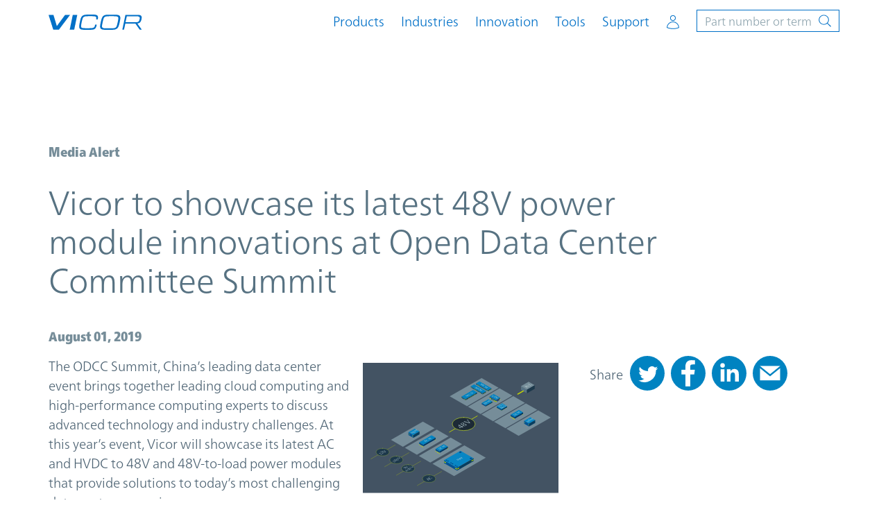

--- FILE ---
content_type: text/html;charset=UTF-8
request_url: https://www.vicorpower.com/press-room/latest-48v-innovations-at-odcc
body_size: 13079
content:
<!DOCTYPE html>

<html lang="en_US">
<head>
    <meta http-equiv="X-UA-Compatible" content="IE=Edge"/>
    <meta name="baidu-site-verification" content="K0UxziJ7dJ"/>
    <meta http-equiv="Content-Type" content="text/html; charset=utf-8"/>
    <meta name="viewport" content="width=device-width, initial-scale=1, shrink-to-fit=no, minimum-scale=1">

    <meta name="twitter:card" content="summary"/>

<meta property="og:title" content="Vicor displays 48V innovations at Open Data Center Committee Summit"/>
            <meta name="twitter:title" content="Vicor displays 48V innovations at Open Data Center Committee Summit"/>
        <meta property="og:description"
                  content="Vicor displayed its latest AC and HVDC to 48V and 48V-to-load power modules that provide solutions to today’s most challenging data center power issues."/>
            <meta name="twitter:description"
                  content="Vicor displayed its latest AC and HVDC to 48V and 48V-to-load power modules that provide solutions to today’s most challenging data center power issues."/>
        <meta property="og:url"
                  content="https://www.vicorpower.com/press-room/2016-2021/latest-48v-innovations-at-odcc"/>
        <meta property="og:image"
          content="https://www.vicorpower.com/files/live/sites/vicor/files/images/isometric-drawings/Vicor-48V-ecosystem-on-gray.svg"/>
    <meta property="twitter:image"
          content="https://www.vicorpower.com/files/live/sites/vicor/files/images/isometric-drawings/Vicor-48V-ecosystem-on-gray.svg"/><!-- icon -->

    <link rel="icon" href="/modules/vicor-assets/img/favicon.ico"/>

    <link rel="stylesheet" href="/modules/vicor-assets/css/v0125202612/main.css"/>

    <title>Media Alert | Latest 48V innovation at ODCC | Vicor Corporation</title>
    <link rel='canonical' href='https://www.vicorpower.com/press-room/2016-2021/latest-48v-innovations-at-odcc'/>
        <script type="text/javascript">
	        if ('undefined' == typeof google_tag_manager) {
	            (function (w, d, s, l, i) {
	                w[l] = w[l] || [];
	                w[l].push({
	                        'gtm.start': new Date().getTime(), event: 'gtm.js'
	                    }
	                );
	                var f = d.getElementsByTagName(s)[0], j = d.createElement(s), dl = l != 'dataLayer' ? '&l=' + l : '';
	                j.async = true;
	                j.src = '//www.googletagmanager.com/gtm.js?id=' + i + dl;
	                f.parentNode.insertBefore(j, f);
	            })(window, document, 'script', 'dataLayer', 'GTM-N2LW9F');
	        }
	    </script>
<!-- Build datalayer push string from extended categories -->


	<script type="application/javascript">
	        var dataLayer;
	        dataLayer = dataLayer || [];
	        </script>

	    



<script type="application/json" id="jahia-data-ctx">{"contextPath":"","lang":"en_US","uilang":"en_US","siteUuid":"d779db45-d34d-45ee-8ba7-60a21caa3e17","wcag":false,"ckeCfg":""}</script>
<script type="application/json" id="jahia-data-ck">{"path":"/modules/ckeditor/javascript/","lng":"en_US"}</script>
<script id="staticAssetJavascript0" src="/generated-resources/26743bc5932f67b8fd8ec9cc1a1b85c.min.js"  ></script>
<script type="text/javascript" nonce="NmE5ZDg2NGEtNGU4Yy00NmIyLWFmMWYtOTQxNThjZDJiMDEw">
    window.digitalDataOverrides = window.digitalDataOverrides || [];
    window.digitalData = {
        "scope": "vicor",
        "site": {
            "siteInfo": {
                "siteID": "d779db45-d34d-45ee-8ba7-60a21caa3e17"
            }
        },
        "page": {
            "pageInfo": {
                "pageID": "e69a2a2f-aed1-472c-b6a5-49142a3cc549",
                "nodeType": "jnt:page",
                "pageName": "Latest 48V innovations at ODCC",
                "pagePath": "/sites/vicor/home/press-room/2016-2021/latest-48v-innovations-at-odcc",
                "templateName": "one-column",
                "destinationURL": document.location.origin + document.location.pathname,
                "destinationSearch": document.location.search,
                "referringURL": null,
                "language": "en_US",
                "categories": [],
                "tags": []
            },
            "consentTypes":[
                
            ]
        },
        "events": [],
        "contextServerPublicUrl": "/modules/jexperience/proxy/vicor",
        "sourceLocalIdentifierMap" : {},
        "wemInitConfig":  {
            "contextServerUrl" : "/modules/jexperience/proxy/vicor",
            "isPreview": false,
            "timeoutInMilliseconds": 1000,
            "dxUsername" : "guest",
            "contextServerCookieName" : "context-profile-id",
            "activateWem": false,
            "enableWemActionUrl": "/en_US/sites/vicor.enableWem.do",
            "requiredProfileProperties": ['j:nodename'],
            "requiredSessionProperties": [],
            "requireSegments": false,
            "requireScores": false
        }, 
    };

   // Expose Wem init functions  
   wem.init();
  </script>

<meta name="description" content="The ODCC Summit, China’s leading data center event brings together leading cloud computing and high-performance computing experts to discuss advanced technology and industry challenges. At this year’s event, Vicor will showcase its latest AC and HVD"/>
        
<script type="application/json" id="jahia-data-aggregatedjs">{"scripts":["/modules/jexperience/javascript/jexperience/dist/3_7_1/wem.min.js"]}</script>

<script type="text/javascript" src="/modules/CsrfServlet"></script>

                              <script>!function(a){var e="https://s.go-mpulse.net/boomerang/",t="addEventListener";if("False"=="True")a.BOOMR_config=a.BOOMR_config||{},a.BOOMR_config.PageParams=a.BOOMR_config.PageParams||{},a.BOOMR_config.PageParams.pci=!0,e="https://s2.go-mpulse.net/boomerang/";if(window.BOOMR_API_key="T2A9J-8TVGF-YUHTV-Z2RNB-EZWMA",function(){function n(e){a.BOOMR_onload=e&&e.timeStamp||(new Date).getTime()}if(!a.BOOMR||!a.BOOMR.version&&!a.BOOMR.snippetExecuted){a.BOOMR=a.BOOMR||{},a.BOOMR.snippetExecuted=!0;var i,_,o,r=document.createElement("iframe");if(a[t])a[t]("load",n,!1);else if(a.attachEvent)a.attachEvent("onload",n);r.src="javascript:void(0)",r.title="",r.role="presentation",(r.frameElement||r).style.cssText="width:0;height:0;border:0;display:none;",o=document.getElementsByTagName("script")[0],o.parentNode.insertBefore(r,o);try{_=r.contentWindow.document}catch(O){i=document.domain,r.src="javascript:var d=document.open();d.domain='"+i+"';void(0);",_=r.contentWindow.document}_.open()._l=function(){var a=this.createElement("script");if(i)this.domain=i;a.id="boomr-if-as",a.src=e+"T2A9J-8TVGF-YUHTV-Z2RNB-EZWMA",BOOMR_lstart=(new Date).getTime(),this.body.appendChild(a)},_.write("<bo"+'dy onload="document._l();">'),_.close()}}(),"".length>0)if(a&&"performance"in a&&a.performance&&"function"==typeof a.performance.setResourceTimingBufferSize)a.performance.setResourceTimingBufferSize();!function(){if(BOOMR=a.BOOMR||{},BOOMR.plugins=BOOMR.plugins||{},!BOOMR.plugins.AK){var e=""=="true"?1:0,t="",n="aoil5jyxhzdb42lwbkcq-f-4be41daba-clientnsv4-s.akamaihd.net",i="false"=="true"?2:1,_={"ak.v":"39","ak.cp":"455434","ak.ai":parseInt("727653",10),"ak.ol":"0","ak.cr":9,"ak.ipv":4,"ak.proto":"h2","ak.rid":"3139dd30","ak.r":47358,"ak.a2":e,"ak.m":"dsca","ak.n":"essl","ak.bpcip":"3.144.190.0","ak.cport":60434,"ak.gh":"23.208.24.242","ak.quicv":"","ak.tlsv":"tls1.3","ak.0rtt":"","ak.0rtt.ed":"","ak.csrc":"-","ak.acc":"","ak.t":"1769343621","ak.ak":"hOBiQwZUYzCg5VSAfCLimQ==38yPNOMTKNXf/[base64]/frdndyMfFz2QY78PPX85h+6HTcCSwJg/MtD+iLviXVU+1gWRmk6Det5fTw9hcghfd3cJ+Y8W2QRzOBw742iMqDwHEJhNX8aGtXjzNIyziwJljcq8IqXOHQSihn8Bz1aHJygQ6IVG73KCu34mS9X3B3rbsa7jWrY7spXhzWQ2s7I=","ak.pv":"56","ak.dpoabenc":"","ak.tf":i};if(""!==t)_["ak.ruds"]=t;var o={i:!1,av:function(e){var t="http.initiator";if(e&&(!e[t]||"spa_hard"===e[t]))_["ak.feo"]=void 0!==a.aFeoApplied?1:0,BOOMR.addVar(_)},rv:function(){var a=["ak.bpcip","ak.cport","ak.cr","ak.csrc","ak.gh","ak.ipv","ak.m","ak.n","ak.ol","ak.proto","ak.quicv","ak.tlsv","ak.0rtt","ak.0rtt.ed","ak.r","ak.acc","ak.t","ak.tf"];BOOMR.removeVar(a)}};BOOMR.plugins.AK={akVars:_,akDNSPreFetchDomain:n,init:function(){if(!o.i){var a=BOOMR.subscribe;a("before_beacon",o.av,null,null),a("onbeacon",o.rv,null,null),o.i=!0}return this},is_complete:function(){return!0}}}}()}(window);</script></head>

<body class="light-theme">
<a class="sr-only sr-only-focusable" data-module="GeoLocation"
   data-props='{"apiUrl": "/press-room/2016-2021/latest-48v-innovations-at-odcc.locationUpdate.do"}' href="#main">Skip to
    main content</a>

<header class="header" data-module="Header" data-set-sticky data-additional-offset="#site-banner">
	<div class="persistent-container">
		<div class="navbar navbar-expand-lg navbar-light container ">
			<div class="navbar-brand">
    <a href="https://www.vicorpower.com/" target="_self">
        <img class="logo-dark" src="/files/live/sites/vicor/files/header/vicor-logo-dk-01.svg" alt="Vicor Modular Power Components - Official Logo"/>
        <img class="logo-light" src="/files/live/sites/vicor/files/header/vicor-logo-lt-01.svg" alt="Vicor Modular Power Components - Official Logo"/>
        </a>
</div><h1></h1>

<!-- Start Search Form -->

<form data-family-lookup-url="/press-room/2016-2021/latest-48v-innovations-at-odcc.familyLookup.do" method="get" autocomplete="off" data-site-search-autosuggest-url="/press-room/2016-2021/latest-48v-innovations-at-odcc.siteSearchAutoSuggest.do" name="searchForm" action="/search-results" data-part-search-url="/press-room/2016-2021/latest-48v-innovations-at-odcc.partsSearch.do" id="search-form" class="search form-inline collapse" data-module="AutoComplete" >
    <input type="hidden" name="jcrMethodToCall" value="get" />
    <input type="hidden" name="src_originSiteKey" value="vicor"/>
    <input type="hidden" name="src_sites.values" value="vicor"/><input type="hidden" name="src_sitesForReferences.values" value="systemsite"/>
<input type="hidden" name="src_languages.values" value="en_US"/><div class="background-container">
		<div class="container">
			<div class="d-flex justify-content-end">
				<div class="navbar-brand search-bar-brand">
					<a href="https://www.vicorpower.com" >
	
							<img class="logo-dark" src="/modules/vicor-assets/img/vicor-logo-dk.svg" alt="search-bar-1"/>
	
					</a>
				</div>
				<div class="search-wrapper" id="search-bar-wrapper">
					<label class="sr-only" for="search-input">Site Search</label>
	
						<!--  -->
					<input name="src_terms[0].term" id="searchTerm" placeholder="Part number or term" type="text" class="form-control d-none d-md-block keep-placeholder js-search-term"  value=""/>
<input type="hidden" name="src_terms[0].applyFilter" value="true"/>
<input type="hidden" name="src_terms[0].match" value="all_words"/>
<input type="hidden" name="src_terms[0].fields.siteContent" value="true"/>
<input type="hidden" name="src_terms[0].fields.tags" value="true"/>
<!--  -->
					<input name="src_terms[1].term" id="searchTermMobile" placeholder="Part number or search term" type="text" class="form-control d-md-none keep-placeholder js-search-term-mobile"  value=""/>
<input type="hidden" name="src_terms[1].applyFilter" value="true"/>
<input type="hidden" name="src_terms[1].match" value="all_words"/>
<input type="hidden" name="src_terms[1].fields.siteContent" value="true"/>
<input type="hidden" name="src_terms[1].fields.tags" value="true"/>
<input type="hidden" name="cat" value=""/>
					<button class="btn my-2 my-sm-0 mr-md-0 searchSubmit" type="submit" aria-label="Start Search">
						<span class="icon icon-svg icon-sm"><svg><use xlink:href="#icon-search"></use></svg></span>
					</button>
	
					<button class="search-toggler-active" type="button" data-toggle="collapse" data-target="#search-form" aria-controls="search-form" aria-expanded="true" aria-label="Hide site search" >
						<span class="icon icon-svg icon-sm"><svg><use xlink:href="#icon-close"></use></svg></span>
					</button>
				</div>
			</div>
		</div>
	</div>
</form><!-- Grouping of Back Button and Menu Button -->
<div class="btn-group">
    <button class="search-toggler d-lg-none" type="button" data-toggle="collapse" data-target="#search-form"
                aria-controls="search-form" aria-expanded="false"
                aria-label="Toggle site search">
            <span class="icon icon-svg icon-sm"><svg><use xlink:href="#icon-search"></use></svg></span>
        </button>
    <button class="navbar-toggler" type="button" data-toggle="collapse" data-target="#navbarSupportedContent"
            aria-controls="navbarSupportedContent" aria-expanded="false"
            aria-label="Toggle navigation">
        <span class="icon icon-svg icon-sm"><svg><use xlink:href="#icon-menu"></use></svg></span>
    </button>
</div>


<!-- Start Main Nav -->
<div class="collapse navbar-collapse" id="navbarSupportedContent">
    <!-- Mobile only menu navigation -->
    <div class="btn-group d-lg-none">
        <button class="btn-back" aria-label="Navigate to previous menu panel">
            <span class="icon icon-svg icon-sm"><svg><use xlink:href="#icon-back"></use></svg></span>
        </button>
        <button class="btn-close" aria-label="Close menu navigation">
            <span class="icon icon-svg icon-sm"><svg><use xlink:href="#icon-close"></use></svg></span>
        </button>
    </div>

    <nav class="ml-auto">
                <ul class="navbar-nav mr-auto align-items-lg-center">
                    <!-- Level 1 -->
                <li class="nav-item product-menu">
                    <a class="nav-link" href="#" role="button" data-url="" role="button" data-toggle="collapse"
                       data-target="#navbar-0-panel-nav" data-level="1" aria-haspopup="true"
                       aria-expanded="false"
                       aria-controls="navbar-0-panel-nav"
                       aria-label="">Products</a>

                    <!-- Level 2 -->
                    <div class="dropdown-menu parent" id="navbar-0-panel-nav" role="dialog">

                        <!-- Close menu button -->
                        <button class="btn-close d-none d-lg-block"
                                aria-label="Close menu navigation">
                            <span class="icon icon-svg icon-sm"><svg><use xlink:href="#icon-close"></use></svg></span>
                        </button>

                        <div class="d-md-flex">
                            <div class="featured-nav-links">
            <ul>
                <li>
                     <a class="nav-link mobile-inline-nav-link" href="/ac-dc">AC-DC</a>

                    <!-- Level 3 -->
                    <ul class="dropdown-menu mobile-inline" id="navbar-0-panel-nav-1">
                        <li><a class="" href="/ac-dc/converters">Converters</a>
        	</li><li><a class="" href="/ac-dc/input-modules">Input Modules</a>
        	</li></ul>
                </li><li>
                     <a class="nav-link mobile-inline-nav-link" href="/dc-dc">DC-DC</a>

                    <!-- Level 3 -->
                    <ul class="dropdown-menu mobile-inline" id="navbar-1-panel-nav-1">
                        <li><a class="" href="/dc-dc/isolated-regulated">Isolated Regulated</a>
        	</li><li><a class="" href="/dc-dc/isolated-fixed-ratio">Isolated Fixed Ratio</a>
        	</li><li><a class="" href="/dc-dc/non-isolated-regulated">Non-Isolated Regulated</a>
        	</li><li><a class="" href="/dc-dc/non-isolated-fixed-ratio">Non-Isolated Fixed Ratio</a>
        	</li><li><a class="" href="/dc-dc/filters">Filters</a>
        	</li></ul>
                </li><li><a class="nav-link" href="/all-products/automotive">Automotive</a>
        	</li><li>
                     <a class="nav-link mobile-inline-nav-link" href="/mil-cots">MIL-COTS</a>

                    <!-- Level 3 -->
                    <ul class="dropdown-menu mobile-inline" id="navbar-2-panel-nav-1">
                        <li><a class="" href="/mil-cots/ac-dc">AC-DC</a>
        	</li><li><a class="" href="/mil-cots/dc-dc">DC-DC</a>
        	</li><li><a class="" href="/mil-cots/power-systems">VPX Systems</a>
        	</li></ul>
                </li><li>
                     <a class="nav-link mobile-inline-nav-link" href="/all-products/vicor-power-systems">Vicor Power Systems</a>

                    <!-- Level 3 -->
                    <ul class="dropdown-menu mobile-inline" id="navbar-3-panel-nav-1">
                        <li><a class="" href="/all-products/vicor-power-systems/vicor-power-systems-commerical">Custom Commercial</a>
        	</li><li><a class="" href="/all-products/vicor-power-systems/vicor-power-systems-aerospace-and-defense">Custom Aerospace and Defense</a>
        	</li></ul>
                </li><li><a class="nav-link" href="/accessories">Accessories</a>
        	</li></ul>

            </div><div class="featured-nav-links">
            <ul>
                </ul>

            <!-- Power System Designer Module activated from mobile level 3 links data-target="#psd-panel" -->
                <div class="dropdown-menu" id="psd-panel">
                    <!-- Adds 'widget' class to power-system-designer.ejs for specific styling -->
<div class="psd-header bg-color-blue-600">
    Quick product search</div>
<form class="power-system-designer needs-validation widget bg-color-gray-100" data-module="PowerSystemDesigner"
	  data-props='{"validationUrl":"/cms/render/live/en_US/sites/vicor/home.powerSystemDesignerValidation.do","instanceId":"0"}'
	  novalidate data-errorstatic data-outputspecs="#output-specs-0"
	  data-amps-label="Enter amps" data-watts-label="Enter watts" name="searchForm" action="https://sapps.vicorpower.com/SolutionSelector/web/procExtPsdInit2.do?locale=en" method="post">

	<input id="startPage" name="startPage" type="hidden" value="NavMenu"/>

	<h4 class="large">Input specifications</h4>

	<div class="inner-container flex">

		<!-- AC / DC -->
		<div class="radio-switch form-check ac-dc mb-spacer mb-lg-0">
			<div class="form-group mb-0">
				<input class="form-check-input" type="radio" name="acOrDc-i0" id="acRadio-0" value='AC'>
				<label class="form-check-label" for="acRadio-0">
					<span class="text-adjust">AC</span>
				</label>
			</div>

			<div class="form-group mb-0">
				<input class="form-check-input" type="radio" name="acOrDc-i0" id="dcRadio-0" value='DC' checked>
				<label class="form-check-label" for="dcRadio-0">
					<span class="text-adjust">DC</span>
				</label>
			</div>
		</div>

		<!-- Min, nom and max Inputs -->
		<div class="input-group-container" data-conditionals  data-msg='Input'>
			<div class="form-group">
				<div class="rel-container d-flex flex-wrap">
					<span class="label small">
						<span class="d-none d-md-block">Min input:</span>
						<span class="d-md-none">Minimum input:</span>
					</span>

					<input type="text" class="form-control has-label-completion js-number-input  small sm long" autocomplete="off" id="vinMin-0" name="vinMin-i0" maxlength="10" step="0.1" data-min>
					<label for="vinMin-0" data-text class="small d-flex"><span class="input-value"></span>

						<span class="widget-label">V<span class="extra-small">DC</span></span>
					</label>
					<span class="invalid-feedback" data-error-id="vinMin-0" data-error-required="Required" data-error-check="Check value"></span>
				</div>
			</div>
			<div class="form-group">
				<div class="rel-container d-flex flex-wrap">
					<span class="label small">
						<span class="d-none d-md-block">Nom input:</span>
						<span class="d-md-none">Nominal input:</span>
					</span>

					<input type="text" class="form-control has-label-completion js-number-input  small sm long" autocomplete="off" id="vinNom-0" name="vinNom-i0" maxlength="10" step="0.1" data-nom>
					<label for="vinNom-0" data-text class="small d-flex"><span class="input-value"></span>
						<span class="widget-label">V<span class="extra-small">DC</span></span>
					</label>
					<span class="invalid-feedback" data-error-id="vinMin-0" data-error-required="Required" data-error-check="Check value"></span>
				</div>
			</div>
			<div class="form-group mb-0">
				<div class="rel-container d-flex flex-wrap">
					<span class="label small">
						<span class="d-none d-md-block">Max input:</span>
						<span class="d-md-none">Maximum input:</span>
					</span>
					<input type="text" class="form-control has-label-completion js-number-input small sm long" autocomplete="off" id="vinMax-0" name="vinMax-i0" maxlength="10" step="0.1" data-max>
					<label for="vinMax-0" data-text class="small d-flex"><span class="input-value"></span>
						<span class="widget-label">V<span class="extra-small">DC</span></span>
					</label>
					<span class="invalid-feedback" data-error-id="vinMin-0" data-error-required="Required" data-error-check="Check value"></span>
				</div>
			</div>
		</div>
	</div>

	<!-- Start Output Specs -->
	<div class="output-specs-container">
		<div class="os-panel">
			<div class="row">
				<div class="col-md-11">
					<h4 class="large">Output specifications</h4>
				</div>
			</div>
		</div>
	</div>

	<!-- Start PSD Navigation -->

	<!-- Next step -->
	<div class="btn-container w-100">
		<div class="text-right">
			<button class="btn btn-outline-primary btn-cta" data-next data-focus-last><span class="text-adjust">Next: output specs</span></button>
		</div>

		<div class="inner-container" data-validated>
			<!-- Add another output -->
			<div class="text-left add-another">
				<button class="btn btn-reset" data-add>Add another output</button>
				<button class="btn btn-reset" type="submit" data-redirect>Add another output</button>
			</div>

			<!-- Submit form and take user to a new window -->
			<button class="btn btn-primary" type="submit" data-submit>Find solutions</button>
		</div>

		<input type="hidden" name="executeSearch" value="true" />
	</div>
</form>

<!-- Output Specs Markup for injection - Populates unique IDs for inputs -->
<div data-populate id="output-specs-0">
	<div class="inner-container flex">
		<div class="mb-spacer d-flex d-lg-block">
			<span class="d-block small" data-optionalOutputName>Output<span class="id"></span></span>
			<button class="btn btn-reset btn-remove d-none" type="button" data-remove>Remove</button>
		</div>

		<div>

			<div class="d-md-flex d-lg-block">
				<!-- Isolated / Non-Isolated -->

				<label class="label small d-block d-md-none dc-option">Isolation required?</label>
				<div class="radio-switch form-check dc-option mb-spacer">
					<div class="form-group dc-option">
						<input class="form-check-input" type="radio" id="isolationCheckbox-0" name="isolationYn-i0" value="Y">
						<label class="form-check-label" for="isolationCheckbox-0">
							<span class="d-none d-md-block">Isolation required</span>
							<span class="d-md-none">Y</span>
						</label>
					</div>

					<div class="form-group dc-option">
						<input class="form-check-input" type="radio" id="nonIsolatedCheckbox-0" name="isolationYn-i0" value="N" checked>
						<label class="form-check-label" for="nonIsolatedCheckbox-0">
							<span class="d-none d-md-block">Isolation not required</span>
							<span class="d-md-none">N</span>
						</label>
					</div>
				</div>
				<div class="d-md-flex">
					<div class="radio-switch form-check ac-option solo mb-spacer">
						<div class="form-group ac-option">
							<input class="form-check-input" type="radio" id="isolationCheckbox-0-ac" name="isolationYn-i0-ac" value="Y" checked>
							<label class="form-check-label" for="isolationCheckbox-0-ac">
								<span>Isolation required</span>
							</label>
						</div>
					</div>
					<div class="radio-switch form-check ml-0 ac-option solo mb-spacer">
						<div class="form-group ac-option">
							<input class="form-check-input" type="radio" id="regulatedRadio-ac-0-ac" name="regulatedOrFixed-i0-ac" value="R" checked>
							<label class="form-check-label" for="regulatedRadio-0-ac">
								Regulation required</label>
						</div>
					</div>
				</div>
				<!-- Regulated / Fixed Ratio -->
				<div class="radio-switch form-check pl-0 dc-option mb-spacer">
					<div class="form-group dc-option">
						<input class="form-check-input" type="radio" id="regulatedRadio-0" name="regulatedOrFixed-i0" value="R" checked>
						<label class="form-check-label" for="regulatedRadio-0">
							Regulated</label>
					</div>

					<div class="form-group dc-option">
						<input class="form-check-input" type="radio" id="fixedRadio-0" name="regulatedOrFixed-i0" value="F">
						<label class="form-check-label" for="fixedRadio-0">
							Fixed ratio</label>
					</div>
				</div>
			</div>

			<!-- Min, nom and max Outputs -->
			<div class="input-group-container mb-spacer table-format" data-conditionals data-msg='Output'>
				<div class="form-group">

					<div class="rel-container d-flex flex-wrap">
						<span class="label small">
							<span class="d-none d-md-block">Min output:</span>
							<span class="d-md-none">Minimum output:</span>
						</span>
						<input type="text" class="form-control has-label-completion js-number-input  small sm" autocomplete="off" id="voutMin-0" name="voutMin-i0" maxlength="10" step="0.1" data-min>
						<label for="voutMin-0" data-text class="small d-flex"><span class="input-value"></span>
							<span class="widget-label">V</span>
						</label>
						<span class="invalid-feedback" data-error-id="voutMin-0" data-error-required="Required" data-error-check="Check value"></span>
					</div>
				</div>
				<div class="form-group">

					<div class="rel-container d-flex flex-wrap">
						<span class="label small">
							<span class="d-none d-md-block">Nom output:</span>
							<span class="d-md-none">Nominal output:</span>
						</span>
						<input type="text" class="form-control has-label-completion js-number-input  small sm" autocomplete="off" id="voutNom-0" name="voutNom-i0" maxlength="10" step="0.1" data-nom>
						<label for="voutNom-0" data-text class="small d-flex"><span class="input-value"></span>
							<span class="widget-label">V</span>
						</label>
						<span class="invalid-feedback" data-error-id="voutNom-0" data-error-required="Required" data-error-check="Check value"></span>
					</div>
				</div>
				<div class="form-group mb-0">

					<div class="rel-container d-flex flex-wrap">
						<span class="label small">
							<span class="d-none d-md-block">Max output:</span>
							<span class="d-md-none">Maximum output:</span>
						</span>

						<input type="text" class="form-control has-label-completion js-number-input  small sm" autocomplete="off" id="voutMax-0" name="voutMax-i0" maxlength="10" step="0.1" data-max>
						<label for="voutMax-0" data-text class="small d-flex"><span class="input-value"></span>
							<span class="widget-label">V</span>
						</label>
						<span class="invalid-feedback" data-error-id="voutMax-0" data-error-required="Required" data-error-check="Check value"></span>
					</div>
				</div>
			</div>

			<div class="d-md-flex">
				<div class="d-flex mb-spacer justify-content-end flex-wrap js-wa-container">
					<!-- Wats & Amps -->
					<div class="power-current">
						<div class="radio-switch form-check pr-0">
							<div class="form-group">
								<input class="form-check-input" type="radio" id="poutRadio-0" name="ioutOrPout-i0" value="W" checked>
								<label class="form-check-label" for="poutRadio-0">
									<span>Power</span>
								</label>
							</div>

							<div class="form-group">
								<input class="form-check-input" type="radio" id="ioutRadio-0" name="ioutOrPout-i0" value="A">
								<label class="form-check-label" for="ioutRadio-0">
									<span>Current</span>
								</label>
							</div>
						</div>
					</div>

					<!-- Power/Current -->
					<div class="form-group power-current-input" data-conditionals data-msg='Output'>
						<div class="rel-container d-flex align-items-center flex-wrap">
							<input type="text" class="form-control has-label-completion js-number-input  small md" autocomplete="off" id="iOutPoutValue-0" name="iOutPoutValue-i0" maxlength="10" step="0.1" data-ip>
							<label for="iOutPoutValue-0" data-text class="small d-flex"><span class="input-value"></span>
								<span class="widget-label">W</span>
							</label>
							<span class="invalid-feedback" data-error-id="iOutPoutValue" data-error-required="Required" data-error-check="Check value"></span>
						</div>
					</div>
				</div>
			</div>

			<!-- Select Output Return -->
			<div class="d-none">
				<div class="form-group mb-spacer">
					<label class="sr-only">Select output return</label>
					<select class="custom-select custom-maxW selected mb-0 small js-custom-select" name="outputReturn-i0">
						<option value="-OUT1" selected>Output return: -OUT1</option>
						<option value="New">Add output return</option>
					</select>

					<label class="sr-only" for="outputName-0">
						Optional output name:</label>
					<input type="text" class="form-control small lg text-left reset-p input-ellipsis js-custom-input d-none" autocomplete="off" id="outputName-0" name="outputName-0" placeholder="Enter output return name">
				</div>
			</div>

			<!-- Optional output name -->
			<div class="form-group d-none">
				<label class="small label mb-md-0 d-block" for="outputName-0">
					Optional output name:</label>
				<input type="text" class="form-control small lg text-left reset-p input-ellipsis" autocomplete="off" id="outputName-0" name="outputName-0" data-name>
			</div>
		</div>
	</div>
</div>
<span class="psd-footer">Vicor Power System Designer</span></div>
            </div></div>
                    </div>

                    <!-- Persistent 2nd level (generated dynamically) -->
                    <div class="persistent-submenu"></div>
                </li><!-- Level 1 -->
                <li class="nav-item ">
                    <a class="nav-link" href="#" role="button" data-url="/industries-and-innovations" role="button" data-toggle="collapse"
                       data-target="#navbar-5-panel-nav" data-level="1" aria-haspopup="true"
                       aria-expanded="false"
                       aria-controls="navbar-5-panel-nav"
                       aria-label="">Industries</a>

                    <!-- Level 2 -->
                    <div class="dropdown-menu parent" id="navbar-5-panel-nav" role="dialog">

                        <!-- Close menu button -->
                        <button class="btn-close d-none d-lg-block"
                                aria-label="Close menu navigation">
                            <span class="icon icon-svg icon-sm"><svg><use xlink:href="#icon-close"></use></svg></span>
                        </button>

                        <div class="d-md-flex">
                            <div class="featured-nav-links">
            <ul>
                <li>
                     <a class="nav-link mobile-inline-nav-link" href="/industries-and-innovations">All industries</a>

                    <!-- Level 3 -->
                    <ul class="dropdown-menu mobile-inline" id="navbar-5-panel-nav-1">
                        <li><a class="" href="/industries-and-innovations/automotive">Automotive</a>
        	</li><li><a class="" href="/industries-and-innovations/battery-lifecycle">Battery Lifecycle</a>
        	</li><li><a class="" href="/industries-and-innovations/communications">Communications</a>
        	</li><li><a class="" href="/industries-and-innovations/computing">Computing</a>
        	</li><li><a class="" href="/industries-and-innovations/aerospace-and-defense">Defense and Aerospace</a>
        	</li><li><a class="" href="/industries-and-innovations/emobility">eMobility</a>
        	</li><li><a class="" href="/industries-and-innovations/industrial">Industrial</a>
        	</li><li><a class="" href="/industries-and-innovations/railway-applications">Rail</a>
        	</li><li><a class="" href="/industries-and-innovations/robotics">Robotics</a>
        	</li><li><a class="" href="/industries-and-innovations/leo-satellite">Satellite/Space</a>
        	</li><li><a class="" href="/industries-and-innovations/test-and-measurement">Test and Measurement </a>
        	</li><li><a class="" href="/industries-and-innovations/uavs">UAVs</a>
        	</li></ul>
                </li></ul>

            </div></div>
                    </div>

                    <!-- Persistent 2nd level (generated dynamically) -->
                    <div class="persistent-submenu"></div>
                </li><!-- Level 1 -->
                <li class="nav-item ">
                    <a class="nav-link" href="#" role="button" data-url="/innovation" role="button" data-toggle="collapse"
                       data-target="#navbar-7-panel-nav" data-level="1" aria-haspopup="true"
                       aria-expanded="false"
                       aria-controls="navbar-7-panel-nav"
                       aria-label="">Innovation</a>

                    <!-- Level 2 -->
                    <div class="dropdown-menu parent" id="navbar-7-panel-nav" role="dialog">

                        <!-- Close menu button -->
                        <button class="btn-close d-none d-lg-block"
                                aria-label="Close menu navigation">
                            <span class="icon icon-svg icon-sm"><svg><use xlink:href="#icon-close"></use></svg></span>
                        </button>

                        <div class="d-md-flex">
                            <div class="featured-nav-links">
            <ul>
                <li><a class="nav-link mobile-inline-nav-link" href="/resource-library/case-studies/powering-innovation">Powering Innovation</a>
        	<p>Explore how Vicor customers are changing the world with their technologies</p>
</li><li><a class="nav-link mobile-inline-nav-link" href="/innovation">Innovating power</a>
        	<p>Explore how innovative Vicor technologies are changing the art&nbsp;of power delivery networks</p>
</li><li><a class="nav-link mobile-inline-nav-link" href="/industries-and-innovations/the-modular-approach-to-power">The modular approach to&nbsp;power</a>
        	</li></ul>

            </div></div>
                    </div>

                    <!-- Persistent 2nd level (generated dynamically) -->
                    <div class="persistent-submenu"></div>
                </li><!-- Level 1 -->
                <li class="nav-item ">
                    <a class="nav-link" href="#" role="button" data-url="/Vicor-tools" role="button" data-toggle="collapse"
                       data-target="#navbar-8-panel-nav" data-level="1" aria-haspopup="true"
                       aria-expanded="false"
                       aria-controls="navbar-8-panel-nav"
                       aria-label="">Tools</a>

                    <!-- Level 2 -->
                    <div class="dropdown-menu parent" id="navbar-8-panel-nav" role="dialog">

                        <!-- Close menu button -->
                        <button class="btn-close d-none d-lg-block"
                                aria-label="Close menu navigation">
                            <span class="icon icon-svg icon-sm"><svg><use xlink:href="#icon-close"></use></svg></span>
                        </button>

                        <div class="d-md-flex">
                            <div class="featured-nav-links">
            <ul>
                <li>
                     <a class="nav-link mobile-inline-nav-link" href="https://sapps.vicorpower.com/SolutionSelector/web/psdInit.do?locale=en&reset=Y">Power System Designer</a>

                    <!-- Level 3 -->
                    <ul class="dropdown-menu mobile-inline" id="navbar-8-panel-nav-1">
                        <li><a class="" href="https://sapps.vicorpower.com/SolutionSelector/web/psdInit.do?locale=en&reset=Y">Quick product search</a>
        	</li><li><a class="" href="https://sapps.vicorpower.com/SolutionSelector/web/init.do">Full parametric search</a>
        	</li></ul>
                </li><li><a class="nav-link" href="https://spicewebprd.vicorpower.com/PowerBench-Whiteboard">Whiteboard</a>
        	</li><li><a class="nav-link" href="/Vicor-tools/simulators">Simulators</a>
        	</li><li><a class="nav-link" href="/Vicor-tools/calculators">Calculators</a>
        	</li><li><a class="nav-link" href="/vicor-tools/lab-tools/power-system-configurator">Power System Configurator</a>
        	</li><li><a class="nav-link" href="/quality-center">Quality Center</a>
        	</li><li><a class="nav-link" href="/resource-library">Resource library for the design engineer</a>
        	</li></ul>

            </div></div>
                    </div>

                    <!-- Persistent 2nd level (generated dynamically) -->
                    <div class="persistent-submenu"></div>
                </li><!-- Level 1 -->
                <li class="nav-item ">
                    <a class="nav-link" href="#" role="button" data-url="/technical-support" role="button" data-toggle="collapse"
                       data-target="#navbar-10-panel-nav" data-level="1" aria-haspopup="true"
                       aria-expanded="false"
                       aria-controls="navbar-10-panel-nav"
                       aria-label="">Support</a>

                    <!-- Level 2 -->
                    <div class="dropdown-menu parent" id="navbar-10-panel-nav" role="dialog">

                        <!-- Close menu button -->
                        <button class="btn-close d-none d-lg-block"
                                aria-label="Close menu navigation">
                            <span class="icon icon-svg icon-sm"><svg><use xlink:href="#icon-close"></use></svg></span>
                        </button>

                        <div class="d-md-flex">
                            <div class="featured-nav-links">
            <ul>
                <li><a class="nav-link" href="/technical-support">Technical Support</a>
        	</li><li><a class="nav-link" href="/Vicor-tools">Tools</a>
        	</li><li><a class="nav-link" href="/quality-center">Quality Center</a>
        	</li><li><a class="nav-link" href="/resource-library">Resource library for the design engineer</a>
        	</li><li><a class="nav-link" href="/contact-us">Contact us</a>
        	</li></ul>

            </div></div>
                    </div>

                    <!-- Persistent 2nd level (generated dynamically) -->
                    <div class="persistent-submenu"></div>
                </li><!-- Level 1 -->
    <!-- <li class="nav-item"><a class="nav-link"
                    href="https://sso.vicorpower.com/auth?service=https://sapps.vicorpower.com/myVicor/myVicorProfile.do">Login/Register</a></li> -->
            <li class="nav-item">
                <a class="nav-link" href="https://sso.vicorpower.com/auth?service=https://sapps.vicorpower.com/myVicor/myVicorProfile.do">
                    <span class="sr-only">Account</span>
                    <span class="icon icon-svg icon-sm icon-profile" aria-hidden="true"><svg>
                            <use xlink:href="#icon-icon-profile"></use>
                        </svg></span>
                </a>
            </li><li class="nav-item persistent-search-toggle d-none d-lg-block">
                            <button class="mini-search-wrapper search-toggler" type="button" data-toggle="collapse" data-target="#search-form"
                                    aria-controls="search-form" aria-expanded="false"
                                    aria-label="Toggle site search">
                                <div class="mini-search-wrapper"> <!-- Mimicking the search-wrapper -->
                                    <!-- <label class="sr-only" for="search-input">Site Search</label> -->
                                
                                    <!-- Desktop search input -->
                                    <div class="mini-search-box">
                                        <input type="text" class="mini-form-control" placeholder="Part number or term"/>
                                    
                                        <!-- Search icon -->
                                        <div class="mini-search-icon">
                                            <span class="icon icon-svg icon-sm"><svg><use xlink:href="#icon-search"></use></svg></span>
                                        </div>
                                    </div>
                                </div>
                            </button>
                        </li>
                    </ul>
            </nav>
        </div></div>
	</div>

	<div class="search-backdrop d-none"></div>
</header><div class="" id="main">
     <div class="interior-banner">
	<div class="container">
        </div>
</div><div class="section-container-wrapper s-pt-0   negate-p-mb s-pt-md-0">
            
<section class="section-container">
    <!-- Screen Reader only - required ADA title for section -->
        <h2 class="sr-only">Vicor to showcase its latest 48V power module innovations at Open Data Center Committee Summit</h2>
    <div class="container">
        <!-- Press Article -->
        <div class="press-article" data-module="PressArticle">
            <div class="row header-intro">
                <div class="col-md-10">
                    <span class="d-block headline-3">Media Alert</span>
                    <h1 class="headline-1">Vicor to showcase its latest 48V power module innovations at Open Data Center Committee Summit</h1>

                    </div>
            </div>

            <div class="row">
                <div class="col-md-12">
                        <span class="d-block headline-3 headline-date">
                            August 01, 2019</span>
                    </div>
                <!--START If Image & Intro Paragraph, Image and intro paragraph content duplicated -->
                <!-- Mobile Only -->
                <div class="d-block d-md-none col-md-6 col-lg-4 order-md-4 order-first img-container px-0">

                        <figure>
                            <div class="image-enlarge" data-toggle="modal" data-target="#enlarge-modal-1">
                                <img
     alt=""
     src="/files/live/sites/vicor/files/images/isometric-drawings/Vicor-48V-ecosystem-on-gray.svg"
><span class="icon icon-svg icon-sm" aria-hidden="true"><svg><use xlink:href="#icon-expand"></use></svg></span>
                            </div>

                            </figure>
                    </div>
                <div class="col-md-12 col-lg-4 order-2 order-md-2 text-lg-right order-lg-5">
                    <div class="social-container d-flex align-items-center justify-content-lg-start">
        <span class="share-label">Share</span>
        <ul class="social-block w-auto">
            <li>
                    <a href="https://twitter.com/intent/tweet?url=https%3A%2F%2Fwww.vicorpower.com%2Fpress-room%2F2016-2021%2Flatest-48v-innovations-at-odcc&text=Vicor+displays+48V+innovations+at+Open+Data+Center+Committee+Summit" target="_blank">
                        <img data-src="/modules/vicor-assets/img/press/social-twitter.svg" src="/modules/vicor-assets/img/press/social-twitter.svg" alt="">
                    </a>
                </li>
            <li>
                    <a href="https://www.facebook.com/sharer.php?u=https%3A%2F%2Fwww.vicorpower.com%2Fpress-room%2F2016-2021%2Flatest-48v-innovations-at-odcc" data-share="facebook">
                        <img data-src="/modules/vicor-assets/img/press/social-fb.svg" src="/modules/vicor-assets/img/press/social-fb.svg" alt="">
                    </a>
                </li>
            <li>
                    <a href="https://www.linkedin.com/shareArticle?url=https%3A%2F%2Fwww.vicorpower.com%2Fpress-room%2F2016-2021%2Flatest-48v-innovations-at-odcc&mini=true&title=Vicor+displays+48V+innovations+at+Open+Data+Center+Committee+Summit&summary=Vicor+displayed+its+latest+AC+and+HVDC+to+48V+and+48V-to-load+power+modules+that+provide+solutions+to+today%E2%80%99s+most+challenging+data+center+power+issues." data-share="linkedin">
                        <img data-src="/modules/vicor-assets/img/press/social-linkedin.svg" src="/modules/vicor-assets/img/press/social-linkedin.svg" alt="">
                    </a>
                </li>
            <li>
                    <a href="mailto:?body=https%3A%2F%2Fwww.vicorpower.com%2Fpress-room%2F2016-2021%2Flatest-48v-innovations-at-odcc&subject=Vicor%20displays%2048V%20innovations%20at%20Open%20Data%20Center%20Committee%20Summit" data-share="email">
                        <img data-src="/modules/vicor-assets/img/press/social-email.svg" src="/modules/vicor-assets/img/press/social-email.svg" alt="">
                    </a>
                </li>
            </ul>
    </div></div>

                <!-- Body content (RTE?) -->
                <div class="col-md-12 col-lg-8 order-4 order-md-last order-lg-4">

                    <div class="col-md-5 float-right d-none d-md-inline-block img-container">

                            <figure>
                                <div class="image-enlarge" data-toggle="modal" data-target="#enlarge-modal-1">
                                    <picture>
                                        <img
     alt=""
     src="/files/live/sites/vicor/files/images/isometric-drawings/Vicor-48V-ecosystem-on-gray.svg"
></picture>

                                    <span class="icon icon-svg icon-sm" aria-hidden="true"><svg><use xlink:href="#icon-expand"></use></svg></span>
                                </div>

                                </figure>
                        </div>
                    <div class="col-md-10 col-lg-12 pl-0">
                        <p>The ODCC Summit, China&rsquo;s leading data center event brings together leading cloud computing and high-performance computing experts to discuss advanced technology and industry challenges. At this year&rsquo;s event, Vicor will showcase its latest AC and HVDC to 48V and 48V-to-load power modules that provide solutions to today&rsquo;s most challenging data center power issues.</p>

<p>As server rack power demands dramatically increase becuase of&nbsp; the addition of advanced AI operations, Vicor has developed 48V solutions that reduce power distribution losses and improve efficiency.&nbsp; Vicor will demonstrate this efficiency through&nbsp;its bidirectional 48V to 12V and regulated 48V to 12V modules, including the next generation of the popular NBM2317 fixed-ratio converter and the DCM3717 regulated converter, supporting up to 900W in a 37 x17mm package. These modules enable power systems incorporating both 48V and 12V to achieve the highest density and efficiency for step-up or step-down conversion.&nbsp;</p>

<h2>About Open Data Center Committee</h2>

<p>The Open Data Center Committee (ODCC) is a non-profit consortium formed by China&rsquo;s leading technology providers (Baidu, Alibaba, Tencent), their telecom giants (China Telecom, China Mobile, China Unicom) and backed by Chinese government agencies. The mission of ODCC is to create an open data center platform in China, promote the development and infrastructure standardization of Internet industry, and accelerate the process of Internet industrialization. ODCC promotes open hyper-scale data center specifications for building an ecosystem that shares proven best practices and designs, and leverages economy-of-scale efficiencies among China&rsquo;s large players.</p>

<p>Learn more about Vicor&rsquo;s <a href="/industries-and-innovations/computing" title="Computing">solutions for data center and AI</a></p>

<h2>About Vicor</h2>

<p>Vicor Corporation designs, develops, manufactures and markets modular power components and complete power systems based upon a portfolio of patented technologies. Headquartered in Andover, Massachusetts, Vicor sells its products to the power systems market, including enterprise and high performance computing, industrial equipment and automation, telecommunications and network infrastructure, vehicles and transportation, aerospace and defense. <a href="https://www.vicorpower.com">www.vicorpower.com</a></p>

<p>Vicor, Power-on-Package and PowerTablet are trademarks of Vicor Corporation.</p>
<div class="contact-block">
                                <span class="d-block headline-2">Contact</span>
                                <span class="d-block headline-3">Colin Boroski</span>
                                <span class="d-block body">Rainier Communications</span>
                                <span class="d-block body">508-475-0025  x142</span>
                                <a href="mailto:cboroski@rainierco.com">cboroski@rainierco.com</a>
                                </div>
                        </div>
                </div>
            </div>

            <div class="modal image-enlarge-modal" tabindex="-1" role="dialog" id="enlarge-modal-1">
                <div class="modal-dialog" role="document">
                    <div class="modal-content">
                        <div class="modal-header">
                            <button type="button" class="close" data-dismiss="modal" aria-label="Close">
                                <span class="icon icon-svg icon-sm" aria-hidden="true"><svg><use xlink:href="#icon-close"></use></svg></span>
                            </button>
                        </div>
                        <div class="modal-body text-center">
                            <figure class="enlarge-svg">
                                <picture>
                                    <img
     alt=""
     src="/files/live/sites/vicor/files/images/isometric-drawings/Vicor-48V-ecosystem-on-gray.svg"
></picture>

                                </figure>
                        </div>
                    </div>
                </div>
            </div>
        </div>
    </div>
</section></div></div><footer class="footer bg-color-blue-700">
	<div class="container">
		<div class="row" >
     <!-- Start "footer-nav component" -->
	    <div class="col-lg-6 order-2 order-lg-1">
	        <div class="row">
	            <div class="col-md-6">
	                <!-- Start "footer-nav component" -->
<ul class="nav flex-column">
    <li class="nav-item"><a href="/contact-us" >Contact Us</a></li>
    <li class="nav-item"><a href="/about-the-company" target="_self">About the Company</a></li>
    <li class="nav-item"><a href="/press-room" target="_self">Press Room</a></li>
    <li class="nav-item"><a href="https://careers.vicorpower.com" >Careers</a></li>
    <li class="nav-item"><a href="https://vicorcorporation.gcs-web.com/" >Investor Relations</a></li>
    <li class="nav-item"><a href="/quality-center" target="_self">Quality Center</a></li>
    <li class="nav-item"><a href="https://vicor.my.site.com/Distributors" target="_blank">Distributor Portal</a></li>
    <li class="nav-item"><a href="/about-the-company/accessibility-statement" target="_self">Accessibility Statement</a></li>
    <li class="nav-item"><a href="/privacy-policy" target="_self">Privacy and Cookie Policy</a></li>
    <li class="nav-item"><a href="/sitemap" target="_self">Site Map</a></li>
    <li class="nav-item"></li>
    <li class="nav-item"></li>
    <li class="nav-item"></li>
    </ul>
<!-- End "footer-nav component" --></div>
				<div class="col-md-6" >
            <!-- Start "language switcher" -->

<div class="col-md-12 p-0" data-module="LanguageSwitcher">
    <ul class="nav flex-column">
        <li class="nav-item">
	                    <a id="langSwitcher0" rel="zh_TW" title="Switch to Traditional Chinese"
						   href="/zh-tw/press-room/2016-2021/latest-48v-innovations-at-odcc" data-language data-server="www.vicorpower.com" data-domain="vicorpower.com"
						   lang="zh_TW" hreflang="zh_TW">
	                        繁體中文</a>
	                </li>
	            <li class="nav-item">
	                    <a id="langSwitcher2" rel="zh_CN" title="Switch to Simplified Chinese"
						   href="/zh-cn/press-room/2016-2021/latest-48v-innovations-at-odcc" data-language data-server="www.vicorpower.com" data-domain="vicorpower.com"
						   lang="zh_CN" hreflang="zh_CN">
	                        简体中文</a>
	                </li>
	            <li class="nav-item">
	                    <a id="langSwitcher3" rel="ja_JP" title="Switch to Japanese"
						   href="/ja-jp/press-room/2016-2021/latest-48v-innovations-at-odcc" data-language data-server="www.vicorpower.com" data-domain="vicorpower.com"
						   lang="ja_JP" hreflang="ja_JP">
	                        日本語</a>
	                </li>
	            </ul>
</div></div></div>
	    </div>
	<!-- End "footer-nav component" --><div class="social-media-container col-lg-6 order-1 order-lg-2">
    <ul class="nav social-nav">
    <li class="nav-item">
            <!-- Start "svg component" -->
<a href="https://www.linkedin.com/company/vicor-corporation/" class="nav-link">
			<img data-src="/files/live/sites/vicor/files/images/footer-social-media/linkedin.svg" src="/files/live/sites/vicor/files/images/footer-social-media/linkedin.svg" alt="Vicor LinkedIn page">
		</a>
	<!-- End "svg component" --></li>
    <li class="nav-item">
            <!-- Start "svg component" -->
<a href="https://www.youtube.com/channel/UCzVCA2sdZxxHOgbTs2FPQbw" class="nav-link">
			<img data-src="/files/live/sites/vicor/files/images/footer-social-media/youtube.svg" src="/files/live/sites/vicor/files/images/footer-social-media/youtube.svg" alt="Vicor YouTube page">
		</a>
	<!-- End "svg component" --></li>
    <li class="nav-item">
            <!-- Start "svg component" -->
<a href="https://www.facebook.com/Vicorpower/" class="nav-link">
			<img data-src="/files/live/sites/vicor/files/images/footer-social-media/facebook.svg" src="/files/live/sites/vicor/files/images/footer-social-media/facebook.svg" alt="Vicor Facebook page">
		</a>
	<!-- End "svg component" --></li>
    </ul>
</div></div><div class="row" >
     <div class="col"><span class="copyright">&copy;2026 Vicor Corporation</span></div></div></div>
</footer><div id="icon-bundle" data-path="/modules/vicor-assets/img" data-module="ClickTracker"></div>

<script src="/modules/vicor-assets/javascript/v0125202612/vendor.js"></script>
<script src="/modules/vicor-assets/javascript/v0125202612/main.js"></script>

<script type="text/javascript">
    function lhnStatusUpdate() {
        if(lhnJsSdk.isOnline == true) {
            document.getElementById("lhnHocButton").setAttribute("style", "display: block !important")
        } else {
            document.getElementById("lhnHocButton").setAttribute("style", "display: none !important")
        }
    }

    window.lhnJsSdkInit = function () {
        lhnJsSdk.dictionary = {
            livechat: "LIVE CHAT",
        };
        lhnJsSdk.setup = {
            application_id: "9238d9e4-87b3-4e47-ac15-ca5e24d588e8",
            application_secret: "bhacsduzxlkzj/zgxuqcm4h8pb5vlhltxtvtt/i2ua5wki08ro"
        };
        lhnJsSdk.controls = [{
            type: "hoc",
            id: "10c622ad-4697-40de-536f-d1eb21f33483"
        }];
    };

    (function (d, s) {
        var newjs, lhnjs = d.getElementsByTagName(s)[0];
        newjs = d.createElement(s);
        newjs.src = "https://developer.livehelpnow.net/js/sdk/lhn-jssdk-current.min.js";
        lhnjs.parentNode.insertBefore(newjs, lhnjs);
    }(document, "script"));
</script>
<script type="text/javascript">
    const languages = ["zh-cn", "zh-tw", "ja-jp"];
    const URI = document.location.href;
    parentLang = "";
    languages.forEach(function (lang) {
        if (URI.indexOf(lang) >= 0) {
            parentLang = lang;
        }
    });
    var formLang = "";
    var styleString = "";
    
    function createStyleString(langSpecificFontFamily) {
        return "<style>\n" +
            "  /* Language specific marketo forms styling for " + langSpecificFontFamily + " */ \n" +
            "  .mktoForm .mktoFormRow .mktoError .mktoErrorMsg {\n" +
            "    font-family: Frutiger Neue W01 Light, " + langSpecificFontFamily + ", sans-serif !important;\n" +
            "  }\n" +
            "  .mktoForm .mktoFormRow .mktoLabel {\n" +
            "    font-family: Frutiger Neue W01 Light, " + langSpecificFontFamily + ", sans-serif !important;\n" +
            "  }\n" +
            "  .mktoForm .mktoFormRow input.mktoField, .mktoForm .mktoFormRow textarea.mktoField {\n" +
            "    font-family: Frutiger Neue W01 Light, " + langSpecificFontFamily + ", sans-serif !important;\n" +
            "    font-weight: 700 !important;\n" +
            "  }\n" +
            "  .mktoForm select.mktoField {\n" +
            "    font-family: Frutiger Neue W01 Light, " + langSpecificFontFamily + ", sans-serif !important;\n" +
            "  }\n" +
            "  .mktoForm .mktoFormRow select.mktoField option, .mktoForm .mktoFormRow select.mktoField.mktoValid, .mktoForm .mktoFormRow select.mktoField.mktoInvalid {\n" +
            "    font-family: Frutiger Neue W01 Bd, " + langSpecificFontFamily + ", sans-serif !important;\n" +
            "    font-weight: 700 !important;\n" +
            "  }\n" +
            "  .mktoForm select.mktoField.makebold {\n" +
            "    font-family: Frutiger Neue W01 Light, " + langSpecificFontFamily + ", sans-serif !important;\n" +
            "    font-weight: 700 !important;\n" +
            "  }\n" +
            "  .mktoForm .mktoButtonRow button.mktoButton {\n" +
            "    font-family: Frutiger Neue W01 Bd, " + langSpecificFontFamily + ", sans-serif !important;\n" +
            "    font-weight: 700 !important;\n" +
            "  }\n" +
            "</style>";
    }

    if (parentLang == "zh-cn") {
        formLang = "Simplified Chinese";
        styleString = createStyleString("source-han-sans-simplified-c");
    } else if (parentLang == "zh-tw") {
        formLang = "Traditional Chinese";
        styleString = createStyleString("source-han-sans-traditional");
    } else if (parentLang == "ja-jp") {
        formLang = "Japanese";
        styleString = createStyleString("source-han-sans-japanese");
    } else {
        formLang = "English";
    }
    document.head.insertAdjacentHTML("afterbegin", styleString);
</script>

</body>
</html>

--- FILE ---
content_type: image/svg+xml
request_url: https://www.vicorpower.com/files/live/sites/vicor/files/images/footer-social-media/linkedin.svg
body_size: 254
content:
<svg xmlns="http://www.w3.org/2000/svg" viewBox="0 0 60 60"><defs><style>.cls-1{fill:#bed1d5;}</style></defs><title>Asset 4</title><g id="Layer_2" data-name="Layer 2"><g id="Artwork"><g id="Tablet_Landscape_Footer" data-name="Tablet Landscape Footer"><path id="linkedin-circle-icon" class="cls-1" d="M30,0A30,30,0,1,0,60,30,30,30,0,0,0,30,0ZM22,44.5H15.41V23.22H22ZM18.67,20.44a3.93,3.93,0,1,1,3.9-3.93A3.91,3.91,0,0,1,18.67,20.44Zm28,24.07H40.13V33.33c0-3.06-1.16-4.77-3.59-4.77-2.64,0-4,1.78-4,4.77V44.5H26.21V23.22h6.32v2.87a7.42,7.42,0,0,1,6.41-3.52c4.51,0,7.74,2.76,7.74,8.46Z"/></g></g></g></svg>

--- FILE ---
content_type: image/svg+xml
request_url: https://www.vicorpower.com/modules/vicor-assets/img/press/social-email.svg
body_size: 32
content:
<svg xmlns="http://www.w3.org/2000/svg" viewBox="0 0 50 50"><defs><style>.cls-1{fill:#0083c1;}</style></defs><title>social-email</title><g id="Layer_2" data-name="Layer 2"><g id="Artwork"><path class="cls-1" d="M25,0A25,25,0,1,0,50,25,25,25,0,0,0,25,0ZM39.56,14.54,25,26.35,10.44,14.54Zm0,20.83H10.42V17.66L25,29.47,39.58,17.66Z"/></g></g></svg>

--- FILE ---
content_type: image/svg+xml
request_url: https://www.vicorpower.com/modules/vicor-assets/img/press/social-twitter.svg
body_size: 142
content:
<svg xmlns="http://www.w3.org/2000/svg" viewBox="0 0 50 50"><defs><style>.cls-1{fill:#0083c1;}</style></defs><title>social-twitter</title><g id="Layer_2" data-name="Layer 2"><g id="Artwork"><path id="twitter-4-icon" class="cls-1" d="M25,0A25,25,0,1,0,50,25,25,25,0,0,0,25,0ZM37.57,20.69A16.49,16.49,0,0,1,12.2,35.34a11.66,11.66,0,0,0,8.58-2.4,5.8,5.8,0,0,1-5.42-4,5.81,5.81,0,0,0,2.62-.1A5.81,5.81,0,0,1,13.34,23a5.78,5.78,0,0,0,2.63.73A5.8,5.8,0,0,1,14.17,16a16.46,16.46,0,0,0,12,6.06A5.8,5.8,0,0,1,36,16.8a11.6,11.6,0,0,0,3.68-1.41,5.81,5.81,0,0,1-2.55,3.21,11.59,11.59,0,0,0,3.33-.91A11.78,11.78,0,0,1,37.57,20.69Z"/></g></g></svg>

--- FILE ---
content_type: image/svg+xml
request_url: https://www.vicorpower.com/modules/vicor-assets/img/press/social-linkedin.svg
body_size: 126
content:
<svg xmlns="http://www.w3.org/2000/svg" viewBox="0 0 50 50"><defs><style>.cls-1{fill:#0083c1;}</style></defs><title>social-linkedin</title><g id="Layer_2" data-name="Layer 2"><g id="Artwork"><path id="linkedin-circle-icon" class="cls-1" d="M25,0A25,25,0,1,0,50,25,25,25,0,0,0,25,0ZM18.33,37.09H12.84V19.35h5.49ZM15.56,17a3.27,3.27,0,1,1,3.25-3.27A3.26,3.26,0,0,1,15.56,17ZM38.9,37.09H33.44V27.78c0-2.55-1-4-3-4-2.2,0-3.34,1.48-3.34,4v9.31H21.84V19.35H27.1v2.39a6.18,6.18,0,0,1,5.34-2.93c3.76,0,6.45,2.3,6.45,7Z"/></g></g></svg>

--- FILE ---
content_type: image/svg+xml
request_url: https://www.vicorpower.com/files/live/sites/vicor/files/images/isometric-drawings/Vicor-48V-ecosystem-on-gray.svg
body_size: 8206
content:
<?xml version="1.0" encoding="utf-8"?>
<!-- Generator: Adobe Illustrator 23.0.6, SVG Export Plug-In . SVG Version: 6.00 Build 0)  -->
<svg version="1.1" id="Layer_1" xmlns="http://www.w3.org/2000/svg" xmlns:xlink="http://www.w3.org/1999/xlink" x="0px" y="0px"
	 viewBox="0 0 2592 1728" style="enable-background:new 0 0 2592 1728;" xml:space="preserve">
<style type="text/css">
	.st0{fill:#FFFFFF;}
	.st1{fill:#435363;}
	.st2{fill:#768D99;}
	.st3{fill:none;stroke:#C4D600;stroke-width:8.1962;stroke-linecap:round;stroke-miterlimit:10;}
	.st4{fill:#1C2A36;stroke:#B8D033;stroke-width:6.5569;stroke-linecap:round;stroke-linejoin:round;stroke-miterlimit:10;}
	.st5{fill:#A6BBC3;}
	.st6{font-family:'FrutigerLTPro-Light';}
	.st7{font-size:102.1876px;}
	.st8{fill:none;stroke:#C4D600;stroke-width:2.7321;stroke-linecap:round;stroke-miterlimit:10;}
	.st9{fill:#1D384B;stroke:#B8D033;stroke-width:2.7321;stroke-linecap:round;stroke-linejoin:round;stroke-miterlimit:10;}
	.st10{font-size:58.8111px;}
	.st11{letter-spacing:1;}
	.st12{font-size:49.3525px;}
	.st13{fill:#0083C1;}
	.st14{fill:#003764;}
	.st15{fill:#003764;stroke:#C4D600;stroke-width:0.8879;stroke-linecap:round;stroke-miterlimit:10;}
	.st16{fill:#004987;}
	.st17{fill:#BED1D5;}
	.st18{font-size:39.482px;}
	.st19{fill:#C4D600;}
	.st20{fill:#104B84;}
	.st21{fill:#183A63;}
	.st22{font-size:39.4818px;}
	.st23{fill:#005294;}
	.st24{fill:#0886C4;}
	.st25{fill:#083E5F;}
	.st26{font-size:37.9619px;}
	.st27{fill:#587382;}
	.st28{fill:#1C384B;}
	.st29{font-size:54.2287px;}
	.st30{fill:none;stroke:#C4D600;stroke-width:13.6597;stroke-linecap:round;stroke-miterlimit:10;}
	.st31{fill:#0681BF;}
	.st32{letter-spacing:3;}
</style>
<rect class="st0" width="2592" height="1728"/>
<rect class="st1" width="2592" height="1728"/>
<title>Vicor-ecosystemArtboard 1</title>
<g>
	<g>
		<path class="st2" d="M1796.8,331.6C1796.8,331.6,1796.8,331.6,1796.8,331.6L1571,201.9c0,0-0.1,0-0.2,0l-421.3,243
			c0,0,0,0.1,0,0.1l228.7,131.3c0,0,0.1,0,0.2,0L1796.8,331.6z"/>
	</g>
	<g>
		<path class="st2" d="M1978.3,435.9C1978.3,435.9,1978.3,435.8,1978.3,435.9l-169.6-97.5c0,0-0.1,0-0.2,0l-418.3,244.8
			c0,0,0,0.1,0,0.1l167,95.9c0,0,0.1,0,0.2,0L1978.3,435.9z"/>
	</g>
	<g>
		<path class="st2" d="M2144.6,531.4C2144.7,531.4,2144.7,531.3,2144.6,531.4l-154.4-88.7c0,0-0.1,0-0.2,0L1569.2,686
			c0,0,0,0.1,0,0.1l154.4,88.6c0,0,0.1,0,0.2,0L2144.6,531.4z"/>
	</g>
	<g>
		<path class="st2" d="M2307.2,624.8C2307.2,624.7,2307.2,624.7,2307.2,624.8l-150.6-86.6c0,0-0.1,0-0.2,0l-420.9,243.3
			c0,0,0,0.1,0,0.1l150.8,86.6c0,0,0.1,0,0.2,0L2307.2,624.8z"/>
	</g>
	<g>
		<path class="st2" d="M2319.1,631.6c0,0-0.1,0-0.2,0L1898.3,875c0,0,0,0.1,0,0.1l162,93c0,0,0.1,0,0.2,0l423.5-241.8
			c0,0,0-0.1,0-0.1L2319.1,631.6z"/>
	</g>
	<g>
		<path class="st2" d="M715.1,1220.2c0,0-0.1,0-0.2,0L556.7,1129c0,0,0-0.1,0-0.1l421.3-243c0,0,0.1,0,0.2,0l156,89.9
			c0,0,0,0.1,0,0.1L715.1,1220.2z"/>
	</g>
	<g>
		<path class="st2" d="M529.7,1113.1c0,0-0.1,0-0.2,0l-156.7-90.4c0,0,0-0.1,0-0.1l421.3-243c0,0,0.1,0,0.2,0l154.5,89.1
			c0,0,0,0.1,0,0.1L529.7,1113.1z"/>
	</g>
	<line class="st3" x1="1145.6" y1="918.4" x2="1514.3" y2="705.1"/>
	<g>
		
			<ellipse transform="matrix(5.362235e-03 -1 1 5.362235e-03 515.0579 2141.4292)" class="st4" cx="1334" cy="811.8" rx="87.5" ry="151.6"/>
		<text transform="matrix(0.8607 -0.4969 0.866 0.5 1292.5946 873.9454)" class="st5 st6 st7">48V</text>
	</g>
	<g>
		<line class="st8" x1="721.3" y1="1627.4" x2="1041.9" y2="1442.3"/>
		<g>
			
				<ellipse transform="matrix(5.362235e-03 -1 1 5.362235e-03 -666.8731 2404.7002)" class="st9" cx="875.4" cy="1537.6" rx="50.4" ry="87.3"/>
			<text transform="matrix(0.8607 -0.4969 0.866 0.5 858.7589 1569.5641)"><tspan x="0" y="0" class="st5 st6 st10 st11">A</tspan><tspan x="40.8" y="0" class="st5 st6 st10">C</tspan></text>
		</g>
	</g>
	<line class="st8" x1="289.5" y1="1378.4" x2="610.1" y2="1193.3"/>
	<g>
		
			<ellipse transform="matrix(5.362235e-03 -1 1 5.362235e-03 -847.3406 1725.1611)" class="st9" cx="443.5" cy="1288.5" rx="50.4" ry="87.3"/>
		<text transform="matrix(0.8607 -0.4969 0.866 0.5 409.6544 1325.2948)" class="st5 st6 st12">380V</text>
	</g>
	<line class="st8" x1="444.3" y1="1491.5" x2="764.9" y2="1306.4"/>
	<g>
		
			<ellipse transform="matrix(5.362235e-03 -1 1 5.362235e-03 -806.485 1992.5222)" class="st9" cx="598.4" cy="1401.7" rx="50.4" ry="87.3"/>
		<text transform="matrix(0.8607 -0.4969 0.866 0.5 557.2062 1411.0205)"><tspan x="0" y="0" class="st5 st6 st12">9V- </tspan><tspan x="-19.2" y="45.7" class="st5 st6 st12">400V</tspan></text>
	</g>
	<line class="st8" x1="108" y1="1275.1" x2="428.6" y2="1090"/>
	<g>
		
			<ellipse transform="matrix(5.362235e-03 -1 1 5.362235e-03 -924.5361 1440.9355)" class="st9" cx="262.1" cy="1185.2" rx="50.4" ry="87.3"/>
		<text transform="matrix(0.8607 -0.4969 0.866 0.5 236.2639 1222.5076)" class="st5 st6 st10">12V</text>
	</g>
	<g>
		<g>
			<g>
				<polygon class="st13" points="1570.9,534.5 1625.6,566.1 1714.4,514.8 1659.8,483.2 				"/>
				<polygon class="st14" points="1714.4,528.3 1714.4,514.8 1625.6,566.1 1625.6,579.7 				"/>
				<line class="st15" x1="1625.6" y1="579.7" x2="1714.4" y2="528.3"/>
				<polygon class="st16" points="1570.9,548.2 1570.9,534.5 1625.6,566.1 1625.6,579.7 				"/>
			</g>
			<text transform="matrix(0.866 -0.5 0.866 0.5 1618.4675 550.8227)" class="st17 st6 st18">PRM</text>
		</g>
	</g>
	<g>
		<g>
			<g>
				<g>
					<polygon class="st16" points="1358.9,497.2 1359,480.3 1304.1,448.6 1304,465.5 					"/>
					<polygon class="st14" points="1359,480.3 1358.9,497.2 1511.9,408.9 1511.9,392.1 					"/>
					<polygon class="st13" points="1511.9,392.1 1359,480.3 1304.1,448.6 1456.7,360.3 					"/>
				</g>
			</g>
			<path class="st19" d="M1318.7,474l0-7.6c0-1.2,0.8-1.6,1.8-1.1c0,0,0,0,0,0c1,0.6,1.8,2,1.8,3.1l0,7.7L1318.7,474z"/>
			<path class="st19" d="M1329.9,480.4l0-7.6c0-1.2,0.8-1.6,1.8-1.1c0,0,0,0,0,0c1,0.6,1.8,2,1.8,3.1l0,7.7L1329.9,480.4z"/>
			<path class="st19" d="M1307.6,467.5l0-7.6c0-1.2,0.8-1.6,1.8-1.1c0,0,0,0,0,0c1,0.6,1.8,2,1.8,3.1l0,7.7L1307.6,467.5z"/>
			<path class="st19" d="M1340.7,486.7l0-7.6c0-1.2,0.8-1.6,1.8-1.1c0,0,0,0,0,0c1,0.6,1.8,2,1.8,3.1l0,7.7L1340.7,486.7z"/>
			<path class="st19" d="M1351.7,493l0-7.6c0-1.2,0.8-1.6,1.8-1.1c0,0,0,0,0,0c1,0.6,1.8,2,1.8,3.1l0,7.7L1351.7,493z"/>
			<path class="st19" d="M1399.3,473.9l0-7.6c0-1.2-0.8-1.6-1.8-1.1c0,0,0,0,0,0c-1,0.6-1.8,2-1.8,3.1l0,7.7L1399.3,473.9z"/>
			<path class="st19" d="M1388.1,480.4l0-7.6c0-1.2-0.8-1.6-1.8-1.1c0,0,0,0,0,0c-1,0.6-1.8,2-1.8,3.1l0,7.7L1388.1,480.4z"/>
			<path class="st19" d="M1377.4,486.6l0-7.6c0-1.2-0.8-1.6-1.8-1.1c0,0,0,0,0,0c-1,0.6-1.8,2-1.8,3.1l0,7.7L1377.4,486.6z"/>
			<path class="st19" d="M1366.3,493l0-7.6c0-1.2-0.8-1.6-1.8-1.1c0,0,0,0,0,0c-1,0.6-1.8,2-1.8,3.1l0,7.7L1366.3,493z"/>
			<path class="st19" d="M1442.4,449l0-7.6c0-1.2-0.8-1.6-1.8-1.1c0,0,0,0,0,0c-1,0.6-1.8,2-1.8,3.1l0,7.7L1442.4,449z"/>
			<path class="st19" d="M1431.2,456.1l0-8.3c0-1.2-0.8-1.6-1.8-1.1c0,0,0,0,0,0c-1,0.6-1.8,2-1.8,3.1l0,8.3L1431.2,456.1z"/>
			<path class="st19" d="M1420.4,461.7l0-7.6c0-1.2-0.8-1.6-1.8-1.1c0,0,0,0,0,0c-1,0.6-1.8,2-1.8,3.1l0,7.7L1420.4,461.7z"/>
			<path class="st19" d="M1409.4,468l0-7.6c0-1.2-0.8-1.6-1.8-1.1c0,0,0,0,0,0c-1,0.6-1.8,2-1.8,3.1l0,7.7L1409.4,468z"/>
			<path class="st19" d="M1485.8,424l0-7.6c0-1.2-0.8-1.6-1.8-1.1c0,0,0,0,0,0c-1,0.6-1.8,2-1.8,3.1l0,7.7L1485.8,424z"/>
			<path class="st19" d="M1474.8,430.2l0-7.6c0-1.2-0.8-1.6-1.8-1.1c0,0,0,0,0,0c-1,0.6-1.8,2-1.8,3.1l0,7.7L1474.8,430.2z"/>
			<path class="st19" d="M1463.9,436.5l0-7.6c0-1.2-0.8-1.6-1.8-1.1c0,0,0,0,0,0c-1,0.6-1.8,2-1.8,3.1l0,7.7L1463.9,436.5z"/>
			<path class="st19" d="M1453.2,442.7l0-7.6c0-1.2-0.8-1.6-1.8-1.1c0,0,0,0,0,0c-1,0.6-1.8,2-1.8,3.1l0,7.7L1453.2,442.7z"/>
			<path class="st19" d="M1507.3,411.5l0-7.6c0-1.2-0.8-1.6-1.8-1.1c0,0,0,0,0,0c-1,0.6-1.8,2-1.8,3.1l0,7.7L1507.3,411.5z"/>
			<path class="st19" d="M1496.6,417.7l0-7.6c0-1.2-0.8-1.6-1.8-1.1c0,0,0,0,0,0c-1,0.6-1.8,2-1.8,3.1l0,7.7L1496.6,417.7z"/>
		</g>
		<g>
			<text transform="matrix(0.866 -0.5 0.866 0.5 1380.855 448.1971)" class="st17 st6 st18">MCD</text>
		</g>
	</g>
	<g>
		<g>
			<g>
				<g>
					<polygon class="st14" points="1585.1,419.4 1585,402.2 1629.7,376.4 1629.7,393.7 					"/>
					<polygon class="st16" points="1585,402.2 1585.1,419.4 1428,328.7 1427.9,311.5 					"/>
					<polygon class="st13" points="1427.9,311.5 1585,402.2 1629.7,376.4 1472.5,285.7 					"/>
				</g>
			</g>
			<path class="st19" d="M1626.2,395.7l0-7.8c0-1.2-0.8-1.7-1.9-1.1c0,0,0,0,0,0c-1,0.6-1.9,2-1.9,3.2l0,7.8L1626.2,395.7z"/>
			<path class="st19" d="M1614.8,402.3l0-7.8c0-1.2-0.8-1.7-1.9-1.1c0,0,0,0,0,0c-1,0.6-1.9,2-1.9,3.2l0,7.8L1614.8,402.3z"/>
			<path class="st19" d="M1603.8,408.7l0-7.8c0-1.2-0.8-1.7-1.9-1.1c0,0,0,0,0,0c-1,0.6-1.9,2-1.9,3.2l0,7.8L1603.8,408.7z"/>
			<path class="st19" d="M1592.5,415.2l0-7.8c0-1.2-0.8-1.7-1.9-1.1c0,0,0,0,0,0c-1,0.6-1.9,2-1.9,3.2l0,7.8L1592.5,415.2z"/>
			<path class="st19" d="M1543.9,395.7l0-7.8c0-1.2,0.8-1.7,1.9-1.1c0,0,0,0,0,0c1,0.6,1.9,2,1.9,3.2l0,7.8L1543.9,395.7z"/>
			<path class="st19" d="M1555.3,402.3l0-7.8c0-1.2,0.8-1.7,1.9-1.1c0,0,0,0,0,0c1,0.6,1.9,2,1.9,3.2l0,7.8L1555.3,402.3z"/>
			<path class="st19" d="M1566.3,408.6l0-7.8c0-1.2,0.8-1.7,1.9-1.1c0,0,0,0,0,0c1,0.6,1.9,2,1.9,3.2l0,7.8L1566.3,408.6z"/>
			<path class="st19" d="M1577.6,415.1l0-7.8c0-1.2,0.8-1.7,1.9-1.1c0,0,0,0,0,0c1,0.6,1.9,2,1.9,3.2l0,7.8L1577.6,415.1z"/>
			<path class="st19" d="M1499.9,370.2l0-7.8c0-1.2,0.8-1.7,1.9-1.1c0,0,0,0,0,0c1,0.6,1.9,2,1.9,3.2l0,7.8L1499.9,370.2z"/>
			<path class="st19" d="M1511.3,376.8l0-7.8c0-1.2,0.8-1.7,1.9-1.1c0,0,0,0,0,0c1,0.6,1.9,2,1.9,3.2l0,7.8L1511.3,376.8z"/>
			<path class="st19" d="M1522.3,383.1l0-7.8c0-1.2,0.8-1.7,1.9-1.1c0,0,0,0,0,0c1,0.6,1.9,2,1.9,3.2l0,7.8L1522.3,383.1z"/>
			<path class="st19" d="M1533.6,389.6l0-7.8c0-1.2,0.8-1.7,1.9-1.1c0,0,0,0,0,0c1,0.6,1.9,2,1.9,3.2l0,7.8L1533.6,389.6z"/>
			<path class="st19" d="M1455.5,344.6l0-7.8c0-1.2,0.8-1.7,1.9-1.1c0,0,0,0,0,0c1,0.6,1.9,2,1.9,3.2l0,7.8L1455.5,344.6z"/>
			<path class="st19" d="M1466.7,351l0-7.8c0-1.2,0.8-1.7,1.9-1.1c0,0,0,0,0,0c1,0.6,1.9,2,1.9,3.2l0,7.8L1466.7,351z"/>
			<path class="st19" d="M1477.9,357.5l0-7.8c0-1.2,0.8-1.7,1.9-1.1c0,0,0,0,0,0c1,0.6,1.9,2,1.9,3.2l0,7.8L1477.9,357.5z"/>
			<path class="st19" d="M1488.9,363.8l0-7.8c0-1.2,0.8-1.7,1.9-1.1c0,0,0,0,0,0c1,0.6,1.9,2,1.9,3.2l0,7.8L1488.9,363.8z"/>
			<path class="st19" d="M1433.6,331.9l0-7.8c0-1.2,0.8-1.7,1.9-1.1c0,0,0,0,0,0c1,0.6,1.9,2,1.9,3.2l0,7.8L1433.6,331.9z"/>
			<path class="st19" d="M1444.5,338.2l0-7.8c0-1.2,0.8-1.7,1.9-1.1c0,0,0,0,0,0c1,0.6,1.9,2,1.9,3.2l0,7.8L1444.5,338.2z"/>
		</g>
		<g>
			<text transform="matrix(0.866 0.5 -0.866 0.5 1478.4724 328.4554)" class="st17 st6 st18">MCM</text>
		</g>
	</g>
	<g>
		<g>
			<g>
				<g>
					<polygon class="st14" points="1655.6,379.5 1655.5,362.3 1700.1,336.5 1700.2,353.8 					"/>
					<polygon class="st16" points="1655.5,362.3 1655.6,379.5 1498.4,288.8 1498.4,271.6 					"/>
					<polygon class="st13" points="1498.4,271.6 1655.5,362.3 1700.1,336.5 1543,245.8 					"/>
				</g>
			</g>
			<path class="st19" d="M1696.6,355.8l0-7.8c0-1.2-0.8-1.7-1.9-1.1c0,0,0,0,0,0c-1,0.6-1.9,2-1.9,3.2l0,7.8L1696.6,355.8z"/>
			<path class="st19" d="M1685.2,362.4l0-7.8c0-1.2-0.8-1.7-1.9-1.1c0,0,0,0,0,0c-1,0.6-1.9,2-1.9,3.2l0,7.8L1685.2,362.4z"/>
			<path class="st19" d="M1674.2,368.8l0-7.8c0-1.2-0.8-1.7-1.9-1.1c0,0,0,0,0,0c-1,0.6-1.9,2-1.9,3.2l0,7.8L1674.2,368.8z"/>
			<path class="st19" d="M1662.9,375.3l0-7.8c0-1.2-0.8-1.7-1.9-1.1c0,0,0,0,0,0c-1,0.6-1.9,2-1.9,3.2l0,7.8L1662.9,375.3z"/>
			<path class="st19" d="M1614.3,355.8l0-7.8c0-1.2,0.8-1.7,1.9-1.1c0,0,0,0,0,0c1,0.6,1.9,2,1.9,3.2l0,7.8L1614.3,355.8z"/>
			<path class="st19" d="M1625.7,362.4l0-7.8c0-1.2,0.8-1.7,1.9-1.1c0,0,0,0,0,0c1,0.6,1.9,2,1.9,3.2l0,7.8L1625.7,362.4z"/>
			<path class="st19" d="M1636.7,368.7l0-7.8c0-1.2,0.8-1.7,1.9-1.1c0,0,0,0,0,0c1,0.6,1.9,2,1.9,3.2l0,7.8L1636.7,368.7z"/>
			<path class="st19" d="M1648,375.2l0-7.8c0-1.2,0.8-1.7,1.9-1.1c0,0,0,0,0,0c1,0.6,1.9,2,1.9,3.2l0,7.8L1648,375.2z"/>
			<path class="st19" d="M1570.3,330.3l0-7.8c0-1.2,0.8-1.7,1.9-1.1c0,0,0,0,0,0c1,0.6,1.9,2,1.9,3.2l0,7.8L1570.3,330.3z"/>
			<path class="st19" d="M1581.7,336.9l0-7.8c0-1.2,0.8-1.7,1.9-1.1c0,0,0,0,0,0c1,0.6,1.9,2,1.9,3.2l0,7.8L1581.7,336.9z"/>
			<path class="st19" d="M1592.7,343.2l0-7.8c0-1.2,0.8-1.7,1.9-1.1c0,0,0,0,0,0c1,0.6,1.9,2,1.9,3.2l0,7.8L1592.7,343.2z"/>
			<path class="st19" d="M1604,349.7l0-7.8c0-1.2,0.8-1.7,1.9-1.1c0,0,0,0,0,0c1,0.6,1.9,2,1.9,3.2l0,7.8L1604,349.7z"/>
			<path class="st19" d="M1526,304.7l0-7.8c0-1.2,0.8-1.7,1.9-1.1c0,0,0,0,0,0c1,0.6,1.9,2,1.9,3.2l0,7.8L1526,304.7z"/>
			<path class="st19" d="M1537.2,311.1l0-7.8c0-1.2,0.8-1.7,1.9-1.1c0,0,0,0,0,0c1,0.6,1.9,2,1.9,3.2l0,7.8L1537.2,311.1z"/>
			<path class="st19" d="M1548.3,317.6l0-7.8c0-1.2,0.8-1.7,1.9-1.1c0,0,0,0,0,0c1,0.6,1.9,2,1.9,3.2l0,7.8L1548.3,317.6z"/>
			<path class="st19" d="M1559.3,323.9l0-7.8c0-1.2,0.8-1.7,1.9-1.1c0,0,0,0,0,0c1,0.6,1.9,2,1.9,3.2l0,7.8L1559.3,323.9z"/>
			<path class="st19" d="M1504,292l0-7.8c0-1.2,0.8-1.7,1.9-1.1c0,0,0,0,0,0c1,0.6,1.9,2,1.9,3.2l0,7.8L1504,292z"/>
			<path class="st19" d="M1515,298.3l0-7.8c0-1.2,0.8-1.7,1.9-1.1c0,0,0,0,0,0c1,0.6,1.9,2,1.9,3.2l0,7.8L1515,298.3z"/>
		</g>
		<g>
			<text transform="matrix(0.866 0.5 -0.866 0.5 1548.9043 288.5554)" class="st17 st6 st18">MCM</text>
		</g>
	</g>
	<g>
		<g>
			<polygon class="st20" points="1773.7,514.7 1773.7,504 1765.2,499.1 1765.3,509.8 			"/>
			<polygon class="st20" points="1807.8,495 1807.7,484.3 1799.3,479.4 1799.4,490.1 			"/>
			<g>
				<g>
					<polygon class="st21" points="1761.6,502.7 1761.6,494.7 1816.2,463.4 1816.2,471.3 					"/>
					<polygon class="st21" points="1761.6,510.8 1761.6,502.7 1816.2,471.3 1816.2,479.4 					"/>
					<polygon class="st19" points="1761.7,521.6 1761.6,510.8 1770.1,505.9 1770.1,516.7 					"/>
					<polygon class="st19" points="1807.8,495 1807.7,484.3 1816.2,479.4 1816.2,490.1 					"/>
					<polygon class="st20" points="1761.6,494.7 1761.6,502.7 1675.9,453.1 1675.9,445.3 					"/>
				</g>
			</g>
			<polygon class="st21" points="1773.7,514.7 1773.7,503.9 1804.2,486.3 1804.2,497 			"/>
			<polygon class="st20" points="1761.6,502.7 1761.6,521.5 1675.9,471.6 1675.9,453.1 			"/>
			<polygon class="st19" points="1761.6,510.8 1761.7,521.6 1734.7,505.8 1734.7,495.1 			"/>
			<polygon class="st19" points="1721.1,487.1 1721.1,497.9 1716.5,495.3 1716.5,484.6 			"/>
			<polygon class="st19" points="1713.7,482.8 1713.7,493.4 1709.1,490.9 1709.1,480.3 			"/>
			<polygon class="st19" points="1728.5,491.4 1728.5,502.2 1723.9,499.6 1723.9,488.9 			"/>
		</g>
		<polygon class="st19" points="1698.3,473.9 1698.3,484.7 1675.9,471.6 1675.9,460.8 		"/>
	</g>
	<g>
		<path class="st19" d="M2118.3,677l0.1,14.5c0,2-1.4,2.8-3.1,1.8c0,0,0,0,0,0c-1.7-1-3.1-3.4-3.1-5.3l-0.1-14.5L2118.3,677z"/>
		<path class="st19" d="M2108.3,671.1l0.1,14.5c0,2-1.4,2.8-3.1,1.8c0,0,0,0,0,0c-1.7-1-3.1-3.4-3.1-5.3l-0.1-14.5L2108.3,671.1z"/>
		<g>
			<g>
				<polygon class="st13" points="1955.3,687.8 2010.2,719.6 2119.4,656.6 2064.4,624.8 				"/>
				<polygon class="st14" points="2119.5,677.6 2119.4,656.6 2010.2,719.6 2010.3,740.7 				"/>
				<polygon class="st16" points="1955.3,709 1955.3,687.9 2010.2,719.6 2010.3,740.7 				"/>
			</g>
			<g>
				<text transform="matrix(0.866 -0.5 0.866 0.5 2011.5371 699.9725)" class="st17 st6 st18">DCM</text>
			</g>
		</g>
		<path class="st19" d="M2008.8,739.8l0.1,14.5c0,2-1.4,2.8-3.1,1.8c0,0,0,0,0,0c-1.7-1-3.1-3.4-3.1-5.3l-0.1-14.5L2008.8,739.8z"/>
		<path class="st19" d="M1962.6,713.3l0.1,14.5c0,2-1.4,2.8-3.1,1.8c0,0,0,0,0,0c-1.7-1-3.1-3.4-3.1-5.3l-0.1-14.5L1962.6,713.3z"/>
		<path class="st19" d="M1980,723.3l0,15.4c0,1.3-0.9,1.8-2,1.2c0,0,0,0,0,0c-1.1-0.6-2-2.2-2-3.5l0-15.4L1980,723.3z"/>
		<path class="st19" d="M1988,727.8l0,15.4c0,1.3-0.9,1.8-2,1.2c0,0,0,0,0,0c-1.1-0.6-2-2.2-2-3.5l0-15.4L1988,727.8z"/>
		<path class="st19" d="M1996,732.5l0,15.4c0,1.3-0.9,1.8-2,1.2c0,0,0,0,0,0c-1.1-0.6-2-2.2-2-3.5l0-15.4L1996,732.5z"/>
	</g>
	<g>
		<path class="st19" d="M964.4,1014.3l0.1,14.5c0,2-1.4,2.8-3.1,1.8c0,0,0,0,0,0c-1.7-1-3.1-3.4-3.1-5.3l-0.1-14.5L964.4,1014.3z"/>
		<path class="st19" d="M954.4,1008.4l0.1,14.5c0,2-1.4,2.8-3.1,1.8c0,0,0,0,0,0c-1.7-1-3.1-3.4-3.1-5.3l-0.1-14.5L954.4,1008.4z"/>
		<g>
			<g>
				<polygon class="st13" points="745.5,1056 800.4,1087.7 964.3,993.5 909.3,961.8 				"/>
				<polygon class="st14" points="964.4,1014.6 964.3,993.5 800.4,1087.7 800.5,1108.8 				"/>
				<polygon class="st16" points="745.5,1077.2 745.6,1056.1 800.4,1087.7 800.5,1108.8 				"/>
			</g>
			<g>
				<text transform="matrix(0.866 -0.5001 0.866 0.5001 830.2923 1052.5303)" class="st17 st6 st22">BCM</text>
			</g>
		</g>
		<path class="st19" d="M799,1107.9l0.1,14.5c0,2-1.4,2.8-3.1,1.8c0,0,0,0,0,0c-1.7-1-3.1-3.4-3.1-5.3l-0.1-14.5L799,1107.9z"/>
		<path class="st19" d="M752.8,1081.4l0.1,14.5c0,2-1.4,2.8-3.1,1.8c0,0,0,0,0,0c-1.7-1-3.1-3.4-3.1-5.3l-0.1-14.5L752.8,1081.4z"/>
		<path class="st19" d="M770.2,1091.4l0,15.4c0,1.3-0.9,1.8-2,1.2c0,0,0,0,0,0c-1.1-0.6-2-2.2-2-3.5l0-15.4L770.2,1091.4z"/>
		<path class="st19" d="M778.2,1096l0,15.4c0,1.3-0.9,1.8-2,1.2c0,0,0,0,0,0c-1.1-0.6-2-2.2-2-3.5l0-15.4L778.2,1096z"/>
		<path class="st19" d="M786.3,1100.6l0,15.4c0,1.3-0.9,1.8-2,1.2c0,0,0,0,0,0c-1.1-0.6-2-2.2-2-3.5l0-15.4L786.3,1100.6z"/>
	</g>
	<g>
		<g>
			<g>
				<polygon class="st23" points="2133.8,808.2 2197.7,845.2 2197.5,806.8 2133.7,769.7 				"/>
				<polygon class="st24" points="2215.3,722.5 2133.7,769.7 2197.5,806.8 2279.4,759.5 				"/>
				<polygon class="st25" points="2279.6,798 2197.7,845.2 2197.5,806.8 2279.4,759.5 				"/>
			</g>
			<g>
				<text transform="matrix(0.866 -0.5 0.866 0.5 2180.7798 791.6038)" class="st17 st6 st18">NBM</text>
			</g>
		</g>
		<polygon class="st19" points="2148,791.7 2148,802.3 2141.4,798.5 2141.4,787.8 		"/>
		<polygon class="st19" points="2189.2,816.3 2189.2,826.9 2182.6,823.1 2182.6,812.4 		"/>
	</g>
	<g>
		<g>
			<g>
				<polygon class="st23" points="604.2,958.9 668.1,995.9 667.9,957.5 604.1,920.4 				"/>
				<polygon class="st24" points="685.7,873.2 604.1,920.4 667.9,957.5 749.9,910.2 				"/>
				<polygon class="st25" points="750,948.7 668.1,995.9 667.9,957.5 749.9,910.2 				"/>
			</g>
			<g>
				<text transform="matrix(0.866 -0.5 0.866 0.5 651.1819 942.2919)" class="st17 st6 st18">NBM</text>
			</g>
		</g>
		<polygon class="st19" points="618.4,942.4 618.4,953 611.8,949.2 611.8,938.5 		"/>
		<polygon class="st19" points="659.6,967 659.6,977.6 653.1,973.7 653.1,963.1 		"/>
	</g>
	<path class="st8" d="M458.4,1040.9"/>
	<g>
		<circle class="st19" cx="1801.5" cy="614.1" r="3"/>
		<circle class="st19" cx="1810.5" cy="619.4" r="3"/>
		<circle class="st19" cx="1819.6" cy="624.7" r="3"/>
		<circle class="st19" cx="1859.2" cy="619.4" r="3"/>
		<circle class="st19" cx="1868.6" cy="614.1" r="3"/>
		<circle class="st19" cx="1877.9" cy="608.8" r="3"/>
		<circle class="st19" cx="1886.8" cy="603.6" r="3"/>
		<circle class="st19" cx="1895.7" cy="598.5" r="3"/>
		<circle class="st19" cx="1904.8" cy="593.3" r="3"/>
		<circle class="st19" cx="1850.1" cy="624.7" r="3"/>
		<circle class="st19" cx="1828.7" cy="630" r="3"/>
		<circle class="st19" cx="1841" cy="630" r="3"/>
		<circle class="st19" cx="1792.5" cy="608.8" r="3"/>
		<circle class="st19" cx="1783.5" cy="603.5" r="3"/>
		<circle class="st19" cx="1774.5" cy="598.2" r="3"/>
		<g>
			<g>
				<g>
					<g>
						<g>
							<polygon id="Left_Product_Side_Quadrant_1_" class="st16" points="1835,615.9 1835,633.4 1770.9,596.5 1770.8,579 							"/>
						</g>
						<polygon id="Front_Left_Quadrant_1_" class="st14" points="1907.9,591.4 1907.7,573.8 1835,615.9 1835,633.4 						"/>
					</g>
					<g>
						<polygon class="st13" points="1835,615.9 1770.8,579 1843.7,536.9 1907.7,573.8 						"/>
					</g>
				</g>
			</g>
			<g>
				<text transform="matrix(0.866 -0.5 0.866 0.5 1809.911 589.6356)"><tspan x="0" y="0" class="st17 st6 st26">ZVS </tspan><tspan x="-8.4" y="33.5" class="st17 st6 st26">Buck</tspan></text>
			</g>
		</g>
	</g>
	<g>
		<g>
			<g>
				<g>
					<polygon class="st27" points="2091,357.9 2170.9,404.2 2170.7,356.1 2090.9,309.8 					"/>
					<polygon class="st2" points="2192.9,250.8 2090.9,309.8 2170.7,356.1 2273.1,297 					"/>
					<polygon class="st28" points="2273.3,345.2 2170.9,404.2 2170.7,356.1 2273.1,297 					"/>
				</g>
			</g>
		</g>
		<g>
			<text transform="matrix(0.8607 -0.4969 0.866 0.5 2161.3254 334.3736)" class="st17 st6 st29">PoL</text>
		</g>
		<line class="st30" x1="2049.6" y1="415.3" x2="2121" y2="374.1"/>
	</g>
	<g>
		<g>
			<path class="st2" d="M1207.2,1503.3c0,0-0.1,0-0.2,0l-285.3-164.5c0,0,0-0.1,0-0.1l421.3-243c0,0,0.1,0,0.2,0l283,163.2
				c0,0,0,0.1,0,0.1L1207.2,1503.3z"/>
		</g>
		<g>
			<g>
				<g>
					<g>
						<polygon class="st23" points="1072.7,1331 1246,1431.2 1245.8,1392.8 1072.6,1292.5 						"/>
						<polygon class="st24" points="1291.1,1166.3 1072.6,1292.5 1245.8,1392.8 1464.5,1266.5 						"/>
						<polygon class="st25" points="1465.1,1305 1246,1431.2 1245.9,1392.7 1464.9,1266.5 						"/>
					</g>
					<g>
						<text transform="matrix(0.866 -0.5 0.866 0.5 1257.2559 1300.4071)" class="st17 st6 st18">RFM</text>
					</g>
				</g>
				<polygon class="st19" points="1100.4,1322.7 1100.4,1333.3 1072.7,1317.4 1072.7,1306.8 				"/>
				<polygon class="st19" points="1245.9,1406.9 1245.9,1417.6 1217.3,1401.2 1217.3,1390.5 				"/>
				<polygon class="st19" points="1246,1406.9 1246,1417.6 1274.3,1401.2 1274.3,1390.5 				"/>
				<polygon class="st19" points="1435.4,1297.8 1435.4,1308.5 1465.1,1292.3 1465.1,1281.7 				"/>
			</g>
			
				<ellipse transform="matrix(0.9927 -0.121 0.121 0.9927 -148.2516 143.2596)" class="st16" cx="1105.6" cy="1292.5" rx="10.5" ry="5.9"/>
			
				<ellipse transform="matrix(0.9927 -0.121 0.121 0.9927 -149.5339 145.8286)" class="st16" cx="1126.2" cy="1304.3" rx="10.5" ry="5.9"/>
			
				<ellipse transform="matrix(0.9927 -0.121 0.121 0.9927 -157.1273 160.8409)" class="st16" cx="1246" cy="1374.4" rx="10.5" ry="5.9"/>
			
				<ellipse transform="matrix(0.9927 -0.121 0.121 0.9927 -134.0258 164.7208)" class="st16" cx="1289.5" cy="1186.1" rx="16.2" ry="9.1"/>
			
				<ellipse transform="matrix(0.9927 -0.121 0.121 0.9927 -142.9015 182.3021)" class="st16" cx="1429.8" cy="1268" rx="16.2" ry="9.1"/>
			
				<ellipse transform="matrix(0.9927 -0.121 0.121 0.9927 -155.8451 158.2719)" class="st16" cx="1225.5" cy="1362.5" rx="10.5" ry="5.9"/>
			
				<ellipse transform="matrix(0.9927 -0.121 0.121 0.9927 -153.3705 153.3884)" class="st16" cx="1186.5" cy="1339.7" rx="10.5" ry="5.9"/>
			
				<ellipse transform="matrix(0.9927 -0.121 0.121 0.9927 -152.0883 150.8195)" class="st16" cx="1166" cy="1327.9" rx="10.5" ry="5.9"/>
		</g>
	</g>
	<polygon class="st31" points="1675.9,445.3 1761.6,494.7 1816.2,463.4 1730.3,413.7 	"/>
	<g>
		<text transform="matrix(0.866 0.5 -0.866 0.5 1698.6799 440.0995)"><tspan x="0" y="0" class="st17 st6 st18 st32">V</tspan><tspan x="27.3" y="0" class="st17 st6 st18 st11">T</tspan><tspan x="48.6" y="0" class="st17 st6 st18">M</tspan></text>
	</g>
	<g>
		<g>
			<path class="st2" d="M1312.7,1079.3C1312.8,1079.3,1312.8,1079.3,1312.7,1079.3l-150.6-86.6c0,0-0.1,0-0.2,0l-420.9,243.3
				c0,0,0,0.1,0,0.1l150.8,86.6c0,0,0.1,0,0.2,0L1312.7,1079.3z"/>
		</g>
		<g>
			<path class="st19" d="M1123.8,1131.6l0.1,14.5c0,2-1.4,2.8-3.1,1.8c0,0,0,0,0,0c-1.7-1-3.1-3.4-3.1-5.3l-0.1-14.5L1123.8,1131.6z
				"/>
			<path class="st19" d="M1113.8,1125.6l0.1,14.5c0,2-1.4,2.8-3.1,1.8c0,0,0,0,0,0c-1.7-1-3.1-3.4-3.1-5.3l-0.1-14.5L1113.8,1125.6z
				"/>
			<g>
				<g>
					<polygon class="st13" points="960.8,1142.4 1015.7,1174.2 1125,1111.2 1069.9,1079.4 					"/>
					<polygon class="st14" points="1125,1132.2 1125,1111.2 1015.7,1174.2 1015.8,1195.2 					"/>
					<polygon class="st16" points="960.8,1163.6 960.9,1142.5 1015.7,1174.2 1015.8,1195.2 					"/>
				</g>
				<g>
					<text transform="matrix(0.866 -0.5 0.866 0.5 1017.0705 1154.5278)" class="st17 st6 st18">DCM</text>
				</g>
			</g>
			<path class="st19" d="M1014.3,1194.3l0.1,14.5c0,2-1.4,2.8-3.1,1.8c0,0,0,0,0,0c-1.7-1-3.1-3.4-3.1-5.3l-0.1-14.5L1014.3,1194.3z
				"/>
			<path class="st19" d="M968.1,1167.8l0.1,14.5c0,2-1.4,2.8-3.1,1.8c0,0,0,0,0,0c-1.7-1-3.1-3.4-3.1-5.3l-0.1-14.5L968.1,1167.8z"
				/>
			<path class="st19" d="M985.5,1177.8l0,15.4c0,1.3-0.9,1.8-2,1.2c0,0,0,0,0,0c-1.1-0.6-2-2.2-2-3.5l0-15.4L985.5,1177.8z"/>
			<path class="st19" d="M993.5,1182.4l0,15.4c0,1.3-0.9,1.8-2,1.2c0,0,0,0,0,0c-1.1-0.6-2-2.2-2-3.5l0-15.4L993.5,1182.4z"/>
			<path class="st19" d="M1001.6,1187l0,15.4c0,1.3-0.9,1.8-2,1.2c0,0,0,0,0,0c-1.1-0.6-2-2.2-2-3.5l0-15.4L1001.6,1187z"/>
		</g>
	</g>
</g>
</svg>


--- FILE ---
content_type: text/javascript;charset=UTF-8
request_url: https://www.vicorpower.com/generated-resources/26743bc5932f67b8fd8ec9cc1a1b85c.min.js
body_size: 26663
content:
//_modules_jexperience_javascript_jexperience_dist_3_7_1_wem.min.js_1763123844656.min.js
/*! For license information please see wem.min.js.LICENSE.txt */
(()=>{var e={957:function(e,t,r){var n=r(834).lW;!function(e){"use strict";function t(e){return t="function"==typeof Symbol&&"symbol"==typeof Symbol.iterator?function(e){return typeof e}:function(e){return e&&"function"==typeof Symbol&&e.constructor===Symbol&&e!==Symbol.prototype?"symbol":typeof e},t(e)}var r=class{constructor(){}getAll(){return this.data}};const o=r;var i=class extends o{constructor(){super(),this.data=[" YLT","^Aether","^Amazon Simple Notification Service Agent$","^Amazon-Route53-Health-Check-Service","^b0t$","^bluefish ","^Calypso v\\/","^COMODO DCV","^Corax","^DangDang","^DavClnt","^DHSH","^docker\\/[0-9]","^Expanse","^FDM ","^git\\/","^Goose\\/","^Grabber","^Gradle\\/","^HTTPClient\\/","^HTTPing","^Java\\/","^Jeode\\/","^Jetty\\/","^Mail\\/","^Mget","^Microsoft URL Control","^Mikrotik\\/","^Netlab360","^NG\\/[0-9\\.]","^NING\\/","^npm\\/","^Nuclei","^PHP-AYMAPI\\/","^PHP\\/","^pip\\/","^pnpm\\/","^RMA\\/","^Ruby|Ruby\\/[0-9]","^Swurl ","^TLS tester ","^twine\\/","^ureq","^VSE\\/[0-9]","^WordPress\\.com","^XRL\\/[0-9]","^ZmEu","008\\/","13TABS","192\\.comAgent","2GDPR\\/","2ip\\.ru","404enemy","7Siters","80legs","a3logics\\.in","A6-Indexer","Abonti","Aboundex","aboutthedomain","Accoona-AI-Agent","acebookexternalhit\\/","acoon","acrylicapps\\.com\\/pulp","Acunetix","AdAuth\\/","adbeat","AddThis","ADmantX","AdminLabs","adressendeutschland","adreview\\/","adscanner","adstxt-worker","Adstxtaggregator","adstxt\\.com","Adyen HttpClient","AffiliateLabz\\/","affilimate-puppeteer","agentslug","AHC","aihit","aiohttp\\/","Airmail","akka-http\\/","akula\\/","alertra","alexa site audit","Alibaba\\.Security\\.Heimdall","Alligator","allloadin","AllSubmitter","alyze\\.info","amagit","Anarchie","AndroidDownloadManager","Anemone","AngleSharp","annotate_google","Anthill","Anturis Agent","Ant\\.com","AnyEvent-HTTP\\/","Apache Ant\\/","Apache Droid","Apache OpenOffice","Apache-HttpAsyncClient","Apache-HttpClient","ApacheBench","Apexoo","apimon\\.de","APIs-Google","AportWorm\\/","AppBeat\\/","AppEngine-Google","AppleSyndication","Aprc\\/[0-9]","Arachmo","arachnode","Arachnophilia","aria2","Arukereso","asafaweb","Asana\\/","Ask Jeeves","AskQuickly","ASPSeek","Asterias","Astute","asynchttp","Attach","attohttpc","autocite","AutomaticWPTester","Autonomy","awin\\.com","AWS Security Scanner","axios\\/","a\\.pr-cy\\.ru","B-l-i-t-z-B-O-T","Backlink-Ceck","backlink-check","BacklinkHttpStatus","BackStreet","BackupLand","BackWeb","Bad-Neighborhood","Badass","baidu\\.com","Bandit","basicstate","BatchFTP","Battleztar Bazinga","baypup\\/","BazQux","BBBike","BCKLINKS","BDFetch","BegunAdvertising","Bewica-security-scan","Bidtellect","BigBozz","Bigfoot","biglotron","BingLocalSearch","BingPreview","binlar","biNu image cacher","Bitacle","Bitrix link preview","biz_Directory","BKCTwitterUnshortener\\/","Black Hole","Blackboard Safeassign","BlackWidow","BlockNote\\.Net","BlogBridge","Bloglines","Bloglovin","BlogPulseLive","BlogSearch","Blogtrottr","BlowFish","boitho\\.com-dc","Boost\\.Beast","BPImageWalker","Braintree-Webhooks","Branch Metrics API","Branch-Passthrough","Brandprotect","BrandVerity","Brandwatch","Brodie\\/","Browsershots","BUbiNG","Buck\\/","Buddy","BuiltWith","Bullseye","BunnySlippers","Burf Search","Butterfly\\/","BuzzSumo","CAAM\\/[0-9]","CakePHP","Calculon","Canary%20Mail","CaretNail","catexplorador","CC Metadata Scaper","Cegbfeieh","censys","centuryb.o.t9[at]gmail.com","Cerberian Drtrs","CERT\\.at-Statistics-Survey","cf-facebook","cg-eye","changedetection","ChangesMeter","Charlotte","CheckHost","checkprivacy","CherryPicker","ChinaClaw","Chirp\\/","chkme\\.com","Chlooe","Chromaxa","CirrusExplorer","CISPA Vulnerability Notification","CISPA Web Analyser","Citoid","CJNetworkQuality","Clarsentia","clips\\.ua\\.ac\\.be","Cloud mapping","CloudEndure","CloudFlare-AlwaysOnline","Cloudflare-Healthchecks","Cloudinary","cmcm\\.com","coccoc","cognitiveseo","ColdFusion","colly -","CommaFeed","Commons-HttpClient","commonscan","contactbigdatafr","contentkingapp","Contextual Code Sites Explorer","convera","CookieReports","copyright sheriff","CopyRightCheck","Copyscape","cortex\\/","Cosmos4j\\.feedback","Covario-IDS","Craw\\/","Crescent","Criteo","Crowsnest","CSHttp","CSSCheck","Cula\\/","curb","Curious George","curl","cuwhois\\/","cybo\\.com","DAP\\/NetHTTP","DareBoost","DatabaseDriverMysqli","DataCha0s","Datafeedwatch","Datanyze","DataparkSearch","dataprovider","DataXu","Daum(oa)?[ \\/][0-9]","dBpoweramp","ddline","deeris","delve\\.ai","Demon","DeuSu","developers\\.google\\.com\\/\\+\\/web\\/snippet\\/","Devil","Digg","Digincore","DigitalPebble","Dirbuster","Discourse Forum Onebox","Dispatch\\/","Disqus\\/","DittoSpyder","dlvr","DMBrowser","DNSPod-reporting","docoloc","Dolphin http client","DomainAppender","DomainLabz","Domains Project\\/","Donuts Content Explorer","dotMailer content retrieval","dotSemantic","downforeveryoneorjustme","Download Wonder","downnotifier","DowntimeDetector","Drip","drupact","Drupal \\(\\+http:\\/\\/drupal\\.org\\/\\)","DTS Agent","dubaiindex","DuplexWeb-Google","DynatraceSynthetic","EARTHCOM","Easy-Thumb","EasyDL","Ebingbong","ec2linkfinder","eCairn-Grabber","eCatch","ECCP","eContext\\/","Ecxi","EirGrabber","ElectricMonk","elefent","EMail Exractor","EMail Wolf","EmailWolf","Embarcadero","Embed PHP Library","Embedly","endo\\/","europarchive\\.org","evc-batch","EventMachine HttpClient","Everwall Link Expander","Evidon","Evrinid","ExactSearch","ExaleadCloudview","Excel\\/","exif","ExoRank","Exploratodo","Express WebPictures","Extreme Picture Finder","EyeNetIE","ezooms","facebookexternalhit","facebookexternalua","facebookplatform","fairshare","Faraday v","fasthttp","Faveeo","Favicon downloader","faviconarchive","faviconkit","FavOrg","Feed Wrangler","Feedable\\/","Feedbin","FeedBooster","FeedBucket","FeedBunch\\/","FeedBurner","feeder","Feedly","FeedshowOnline","Feedshow\\/","Feedspot","FeedViewer\\/","Feedwind\\/","FeedZcollector","feeltiptop","Fetch API","Fetch\\/[0-9]","Fever\\/[0-9]","FHscan","Fiery%20Feeds","Filestack","Fimap","findlink","findthatfile","FlashGet","FlipboardBrowserProxy","FlipboardProxy","FlipboardRSS","Flock\\/","Florienzh\\/","fluffy","Flunky","flynxapp","forensiq","FoundSeoTool","free thumbnails","Freeuploader","FreshRSS","Funnelback","Fuzz Faster U Fool","G-i-g-a-b-o-t","g00g1e\\.net","ganarvisitas","gdnplus\\.com","geek-tools","Genieo","GentleSource","GetCode","Getintent","GetLinkInfo","getprismatic","GetRight","getroot","GetURLInfo\\/","GetWeb","Geziyor","Ghost Inspector","GigablastOpenSource","GIS-LABS","github-camo","GitHub-Hookshot","github\\.com","Go http package","Go [\\d\\.]* package http","Go!Zilla","Go-Ahead-Got-It","Go-http-client","go-mtasts\\/","gobyus","Gofeed","gofetch","Goldfire Server","GomezAgent","gooblog","Goodzer\\/","Google AppsViewer","Google Desktop","Google favicon","Google Keyword Suggestion","Google Keyword Tool","Google Page Speed Insights","Google PP Default","Google Search Console","Google Web Preview","Google-Ads-Creatives-Assistant","Google-Ads-Overview","Google-Adwords","Google-Apps-Script","Google-Calendar-Importer","Google-HotelAdsVerifier","Google-HTTP-Java-Client","Google-Podcast","Google-Publisher-Plugin","Google-Read-Aloud","Google-SearchByImage","Google-Site-Verification","Google-SMTP-STS","Google-speakr","Google-Structured-Data-Testing-Tool","Google-Transparency-Report","google-xrawler","Google-Youtube-Links","GoogleDocs","GoogleHC\\/","GoogleProber","GoogleProducer","GoogleSites","Gookey","GoSpotCheck","gosquared-thumbnailer","Gotit","GoZilla","grabify","GrabNet","Grafula","Grammarly","GrapeFX","GreatNews","Gregarius","GRequests","grokkit","grouphigh","grub-client","gSOAP\\/","GT::WWW","GTmetrix","GuzzleHttp","gvfs\\/","HAA(A)?RTLAND http client","Haansoft","hackney\\/","Hadi Agent","HappyApps-WebCheck","Hardenize","Hatena","Havij","HaxerMen","HeadlessChrome","HEADMasterSEO","HeartRails_Capture","help@dataminr\\.com","heritrix","Hexometer","historious","hkedcity","hledejLevne\\.cz","Hloader","HMView","Holmes","HonesoSearchEngine","HootSuite Image proxy","Hootsuite-WebFeed","hosterstats","HostTracker","ht:\\/\\/check","htdig","HTMLparser","htmlyse","HTTP Banner Detection","http-get","HTTP-Header-Abfrage","http-kit","http-request\\/","HTTP-Tiny","HTTP::Lite","http:\\/\\/www.neomo.de\\/","HttpComponents","httphr","HTTPie","HTTPMon","httpRequest","httpscheck","httpssites_power","httpunit","HttpUrlConnection","http\\.rb\\/","HTTP_Compression_Test","http_get","http_request2","http_requester","httrack","huaweisymantec","HubSpot ","HubSpot-Link-Resolver","Humanlinks","i2kconnect\\/","Iblog","ichiro","Id-search","IdeelaborPlagiaat","IDG Twitter Links Resolver","IDwhois\\/","Iframely","igdeSpyder","iGooglePortal","IlTrovatore","Image Fetch","Image Sucker","ImageEngine\\/","ImageVisu\\/","Imagga","imagineeasy","imgsizer","InAGist","inbound\\.li parser","InDesign%20CC","Indy Library","InetURL","infegy","infohelfer","InfoTekies","InfoWizards Reciprocal Link","inpwrd\\.com","instabid","Instapaper","Integrity","integromedb","Intelliseek","InterGET","Internet Ninja","InternetSeer","internetVista monitor","internetwache","internet_archive","intraVnews","IODC","IOI","iplabel","ips-agent","IPS\\/[0-9]","IPWorks HTTP\\/S Component","iqdb\\/","Iria","Irokez","isitup\\.org","iskanie","isUp\\.li","iThemes Sync\\/","IZaBEE","iZSearch","JAHHO","janforman","Jaunt\\/","Java.*outbrain","javelin\\.io","Jbrofuzz","Jersey\\/","JetCar","Jigsaw","Jobboerse","JobFeed discovery","Jobg8 URL Monitor","jobo","Jobrapido","Jobsearch1\\.5","JoinVision Generic","JolokiaPwn","Joomla","Jorgee","JS-Kit","JungleKeyThumbnail","JustView","Kaspersky Lab CFR link resolver","Kelny\\/","Kerrigan\\/","KeyCDN","Keyword Density","Keywords Research","khttp\\/","KickFire","KimonoLabs\\/","Kml-Google","knows\\.is","KOCMOHABT","kouio","kube-probe","kubectl","kulturarw3","KumKie","Larbin","Lavf\\/","leakix\\.net","LeechFTP","LeechGet","letsencrypt","Lftp","LibVLC","LibWeb","Libwhisker","libwww","Licorne","Liferea\\/","Lighthouse","Lightspeedsystems","Likse","limber\\.io","Link Valet","LinkAlarm\\/","LinkAnalyser","linkCheck","linkdex","LinkExaminer","linkfluence","linkpeek","LinkPreview","LinkScan","LinksManager","LinkTiger","LinkWalker","link_thumbnailer","Lipperhey","Litemage_walker","livedoor ScreenShot","LoadImpactRload","localsearch-web","LongURL API","longurl-r-package","looid\\.com","looksystems\\.net","ltx71","lua-resty-http","Lucee \\(CFML Engine\\)","Lush Http Client","lwp-request","lwp-trivial","LWP::Simple","lycos","LYT\\.SR","L\\.webis","mabontland","MacOutlook\\/","Mag-Net","MagpieRSS","Mail::STS","MailChimp","Mail\\.Ru","Majestic12","makecontact\\/","Mandrill","MapperCmd","marketinggrader","MarkMonitor","MarkWatch","Mass Downloader","masscan\\/","Mata Hari","mattermost","Mediametric","Mediapartners-Google","mediawords","MegaIndex\\.ru","MeltwaterNews","Melvil Rawi","MemGator","Metaspinner","MetaURI","MFC_Tear_Sample","Microsearch","Microsoft Data Access","Microsoft Office","Microsoft Outlook","Microsoft Windows Network Diagnostics","Microsoft-WebDAV-MiniRedir","Microsoft\\.Data\\.Mashup","MIDown tool","MIIxpc","Mindjet","Miniature\\.io","Miniflux","mio_httpc","Miro-HttpClient","Mister PiX","mixdata dot com","mixed-content-scan","mixnode","Mnogosearch","mogimogi","Mojeek","Mojolicious \\(Perl\\)","monitis","Monitority\\/","Monit\\/","montastic","MonTools","Moreover","Morfeus Fucking Scanner","Morning Paper","MovableType","mowser","Mrcgiguy","Mr\\.4x3 Powered","MS Web Services Client Protocol","MSFrontPage","mShots","MuckRack\\/","muhstik-scan","MVAClient","MxToolbox\\/","myseosnapshot","nagios","Najdi\\.si","Name Intelligence","NameFo\\.com","Nameprotect","nationalarchives","Navroad","NearSite","Needle","Nessus","Net Vampire","NetAnts","NETCRAFT","NetLyzer","NetMechanic","NetNewsWire","Netpursual","netresearch","NetShelter ContentScan","Netsparker","NetSystemsResearch","nettle","NetTrack","Netvibes","NetZIP","Neustar WPM","NeutrinoAPI","NewRelicPinger","NewsBlur .*Finder","NewsGator","newsme","newspaper\\/","Nexgate Ruby Client","NG-Search","nghttp2","Nibbler","NICErsPRO","NihilScio","Nikto","nineconnections","NLNZ_IAHarvester","Nmap Scripting Engine","node-fetch","node-superagent","node-urllib","Nodemeter","NodePing","node\\.io","nominet\\.org\\.uk","nominet\\.uk","Norton-Safeweb","Notifixious","notifyninja","NotionEmbedder","nuhk","nutch","Nuzzel","nWormFeedFinder","nyawc\\/","Nymesis","NYU","Observatory\\/","Ocelli\\/","Octopus","oegp","Offline Explorer","Offline Navigator","OgScrper","okhttp","omgili","OMSC","Online Domain Tools","Open Source RSS","OpenCalaisSemanticProxy","Openfind","OpenLinkProfiler","Openstat\\/","OpenVAS","OPPO A33","Optimizer","Orbiter","OrgProbe\\/","orion-semantics","Outlook-Express","Outlook-iOS","Owler","Owlin","ownCloud News","ow\\.ly","OxfordCloudService","page scorer","Page Valet","page2rss","PageFreezer","PageGrabber","PagePeeker","PageScorer","Pagespeed\\/","PageThing","page_verifier","Panopta","panscient","Papa Foto","parsijoo","Pavuk","PayPal IPN","pcBrowser","Pcore-HTTP","PDF24 URL To PDF","Pearltrees","PECL::HTTP","peerindex","Peew","PeoplePal","Perlu -","PhantomJS Screenshoter","PhantomJS\\/","Photon\\/","php-requests","phpservermon","Pi-Monster","Picscout","Picsearch","PictureFinder","Pimonster","Pingability","PingAdmin\\.Ru","Pingdom","Pingoscope","PingSpot","ping\\.blo\\.gs","pinterest\\.com","Pixray","Pizilla","Plagger\\/","Pleroma ","Ploetz \\+ Zeller","Plukkie","plumanalytics","PocketImageCache","PocketParser","Pockey","PodcastAddict\\/","POE-Component-Client-HTTP","Polymail\\/","Pompos","Porkbun","Port Monitor","postano","postfix-mta-sts-resolver","PostmanRuntime","postplanner\\.com","PostPost","postrank","PowerPoint\\/","Prebid","Prerender","Priceonomics Analysis Engine","PrintFriendly","PritTorrent","Prlog","probethenet","Project ?25499","Project-Resonance","prospectb2b","Protopage","ProWebWalker","proximic","PRTG Network Monitor","pshtt, https scanning","PTST ","PTST\\/[0-9]+","Pump","Python-httplib2","python-httpx","python-requests","Python-urllib","Qirina Hurdler","QQDownload","QrafterPro","Qseero","Qualidator","QueryN Metasearch","queuedriver","quic-go-HTTP\\/","QuiteRSS","Quora Link Preview","Qwantify","Radian6","RadioPublicImageResizer","Railgun\\/","RankActive","RankFlex","RankSonicSiteAuditor","RapidLoad\\/","Re-re Studio","ReactorNetty","Readability","RealDownload","RealPlayer%20Downloader","RebelMouse","Recorder","RecurPost\\/","redback\\/","ReederForMac","Reeder\\/","ReGet","RepoMonkey","request\\.js","reqwest\\/","ResponseCodeTest","RestSharp","Riddler","Rival IQ","Robosourcer","Robozilla","ROI Hunter","RPT-HTTPClient","RSSMix\\/","RSSOwl","RyowlEngine","safe-agent-scanner","SalesIntelligent","Saleslift","SAP NetWeaver Application Server","SauceNAO","SBIder","sc-downloader","scalaj-http","Scamadviser-Frontend","ScanAlert","scan\\.lol","Scoop","scooter","ScopeContentAG-HTTP-Client","ScoutJet","ScoutURLMonitor","ScrapeBox Page Scanner","Scrapy","Screaming","ScreenShotService","Scrubby","Scrutiny\\/","Search37","searchenginepromotionhelp","Searchestate","SearchExpress","SearchSight","SearchWP","search\\.thunderstone","Seeker","semanticdiscovery","semanticjuice","Semiocast HTTP client","Semrush","Sendsay\\.Ru","sentry\\/","SEO Browser","Seo Servis","seo-nastroj\\.cz","seo4ajax","Seobility","SEOCentro","SeoCheck","SEOkicks","SEOlizer","Seomoz","SEOprofiler","seoscanners","SEOsearch","seositecheckup","SEOstats","servernfo","sexsearcher","Seznam","Shelob","Shodan","Shoppimon","ShopWiki","ShortLinkTranslate","shortURL lengthener","shrinktheweb","Sideqik","Siege","SimplePie","SimplyFast","Siphon","SISTRIX","Site Sucker","Site-Shot\\/","Site24x7","SiteBar","Sitebeam","Sitebulb\\/","SiteCondor","SiteExplorer","SiteGuardian","Siteimprove","SiteIndexed","Sitemap(s)? Generator","SitemapGenerator","SiteMonitor","Siteshooter B0t","SiteSnagger","SiteSucker","SiteTruth","Sitevigil","sitexy\\.com","SkypeUriPreview","Slack\\/","sli-systems\\.com","slider\\.com","slurp","SlySearch","SmartDownload","SMRF URL Expander","SMUrlExpander","Snake","Snappy","SnapSearch","Snarfer\\/","SniffRSS","sniptracker","Snoopy","SnowHaze Search","sogou web","SortSite","Sottopop","sovereign\\.ai","SpaceBison","SpamExperts","Spammen","Spanner","spaziodati","SPDYCheck","Specificfeeds","speedy","SPEng","Spinn3r","spray-can","Sprinklr ","spyonweb","sqlmap","Sqlworm","Sqworm","SSL Labs","ssl-tools","StackRambler","Statastico\\/","Statically-","StatusCake","Steeler","Stratagems Kumo","Stripe\\/","Stroke\\.cz","StudioFACA","StumbleUpon","suchen","Sucuri","summify","SuperHTTP","Surphace Scout","Suzuran","swcd ","Symfony BrowserKit","Symfony2 BrowserKit","Synapse\\/","Syndirella\\/","SynHttpClient-Built","Sysomos","sysscan","Szukacz","T0PHackTeam","tAkeOut","Tarantula\\/","Taringa UGC","TarmotGezgin","tchelebi\\.io","techiaith\\.cymru","TelegramBot","Teleport","Telesoft","Telesphoreo","Telesphorep","Tenon\\.io","teoma","terrainformatica","Test Certificate Info","testuri","Tetrahedron","TextRazor Downloader","The Drop Reaper","The Expert HTML Source Viewer","The Intraformant","The Knowledge AI","theinternetrules","TheNomad","Thinklab","Thumbor","Thumbshots","ThumbSniper","timewe\\.net","TinEye","Tiny Tiny RSS","TLSProbe\\/","Toata","topster","touche\\.com","Traackr\\.com","tracemyfile","Trackuity","TrapitAgent","Trendiction","Trendsmap","trendspottr","truwoGPS","TryJsoup","TulipChain","Turingos","Turnitin","tweetedtimes","Tweetminster","Tweezler\\/","twibble","Twice","Twikle","Twingly","Twisted PageGetter","Typhoeus","ubermetrics-technologies","uclassify","UdmSearch","ultimate_sitemap_parser","unchaos","unirest-java","UniversalFeedParser","unshortenit","Unshorten\\.It","Untiny","UnwindFetchor","updated","updown\\.io daemon","Upflow","Uptimia","URL Verifier","Urlcheckr","URLitor","urlresolver","Urlstat","URLTester","UrlTrends Ranking Updater","URLy Warning","URLy\\.Warning","URL\\/Emacs","Vacuum","Vagabondo","VB Project","vBSEO","VCI","via ggpht\\.com GoogleImageProxy","Virusdie","visionutils","vkShare","VoidEYE","Voil","voltron","voyager\\/","VSAgent\\/","VSB-TUO\\/","Vulnbusters Meter","VYU2","w3af\\.org","W3C-checklink","W3C-mobileOK","W3C_Unicorn","WAC-OFU","WakeletLinkExpander","WallpapersHD","Wallpapers\\/[0-9]+","wangling","Wappalyzer","WatchMouse","WbSrch\\/","WDT\\.io","Web Auto","Web Collage","Web Enhancer","Web Fetch","Web Fuck","Web Pix","Web Sauger","Web spyder","Web Sucker","web-capture\\.net","Web-sniffer","Webalta","Webauskunft","WebAuto","WebCapture","WebClient\\/","webcollage","WebCookies","WebCopier","WebCorp","WebDataStats","WebDoc","WebEnhancer","WebFetch","WebFuck","WebGazer","WebGo IS","WebImageCollector","WebImages","WebIndex","webkit2png","WebLeacher","webmastercoffee","webmon ","WebPix","WebReaper","WebSauger","webscreenie","Webshag","Webshot","Website Quester","websitepulse agent","WebsiteQuester","Websnapr","WebSniffer","Webster","WebStripper","WebSucker","webtech\\/","WebThumbnail","Webthumb\\/","WebWhacker","WebZIP","WeLikeLinks","WEPA","WeSEE","wf84","Wfuzz\\/","wget","WhatCMS","WhatsApp","WhatsMyIP","WhatWeb","WhereGoes\\?","Whibse","WhoAPI\\/","WhoRunsCoinHive","Whynder Magnet","Windows-RSS-Platform","WinHttp-Autoproxy-Service","WinHTTP\\/","WinPodder","wkhtmlto","wmtips","Woko","Wolfram HTTPClient","woorankreview","WordPress\\/","WordupinfoSearch","Word\\/","worldping-api","wotbox","WP Engine Install Performance API","WP Rocket","wpif","wprecon\\.com survey","WPScan","wscheck","Wtrace","WWW-Collector-E","WWW-Mechanize","WWW::Document","WWW::Mechanize","WWWOFFLE","www\\.monitor\\.us","x09Mozilla","x22Mozilla","XaxisSemanticsClassifier","XenForo\\/","Xenu Link Sleuth","XING-contenttabreceiver","xpymep([0-9]?)\\.exe","Y!J-[A-Z][A-Z][A-Z]","Yaanb","yacy","Yahoo Link Preview","YahooCacheSystem","YahooMailProxy","YahooYSMcm","YandeG","Yandex(?!Search)","yanga","yeti","Yo-yo","Yoleo Consumer","yomins\\.com","yoogliFetchAgent","YottaaMonitor","Your-Website-Sucks","yourls\\.org","YoYs\\.net","YP\\.PL","Zabbix","Zade","Zao","Zauba","Zemanta Aggregator","Zend\\\\Http\\\\Client","Zend_Http_Client","Zermelo","Zeus ","zgrab","ZnajdzFoto","ZnHTTP","Zombie\\.js","Zoom\\.Mac","ZoteroTranslationServer","ZyBorg","[a-z0-9\\-_]*(bot|crawl|archiver|transcoder|spider|uptime|validator|fetcher|cron|checker|reader|extractor|monitoring|analyzer|scraper)"]}};const a=r;var s=class extends a{constructor(){super(),this.data=["Safari.[\\d\\.]*","Firefox.[\\d\\.]*"," Chrome.[\\d\\.]*","Chromium.[\\d\\.]*","MSIE.[\\d\\.]","Opera\\/[\\d\\.]*","Mozilla.[\\d\\.]*","AppleWebKit.[\\d\\.]*","Trident.[\\d\\.]*","Windows NT.[\\d\\.]*","Android [\\d\\.]*","Macintosh.","Ubuntu","Linux","[ ]Intel","Mac OS X [\\d_]*","(like )?Gecko(.[\\d\\.]*)?","KHTML,","CriOS.[\\d\\.]*","CPU iPhone OS ([0-9_])* like Mac OS X","CPU OS ([0-9_])* like Mac OS X","iPod","compatible","x86_..","i686","x64","X11","rv:[\\d\\.]*","Version.[\\d\\.]*","WOW64","Win64","Dalvik.[\\d\\.]*"," \\.NET CLR [\\d\\.]*","Presto.[\\d\\.]*","Media Center PC","BlackBerry","Build","Opera Mini\\/\\d{1,2}\\.\\d{1,2}\\.[\\d\\.]*\\/\\d{1,2}\\.","Opera"," \\.NET[\\d\\.]*","cubot","; M bot","; CRONO","; B bot","; IDbot","; ID bot","; POWER BOT","OCTOPUS-CORE"]}};const l=r;const c=i,u=s,d=class extends l{constructor(){super(),this.data=["USER-AGENT","X-OPERAMINI-PHONE-UA","X-DEVICE-USER-AGENT","X-ORIGINAL-USER-AGENT","X-SKYFIRE-PHONE","X-BOLT-PHONE-UA","DEVICE-STOCK-UA","X-UCBROWSER-DEVICE-UA","FROM","X-SCANNER"]}};const f=class{constructor(e,t,r){this._init(),this.request="object"==typeof e?e:{},this.compiledRegexList=this.compileRegex(this.crawlers.getAll(),"i"),this.compiledExclusions=this.compileRegex(this.exclusions.getAll(),"gi"),this.setHttpHeaders(t),this.userAgent=this.setUserAgent(r)}_init(){this.crawlers=new c,this.headers=new d,this.exclusions=new u}compileRegex(e,t){return new RegExp(e.join("|"),t)}setHttpHeaders(e){void 0!==e&&0!==Object.keys(e).length||(e=Object.keys(this.request).length?this.request.headers:{}),this.httpHeaders=e}setUserAgent(e){if(null==e||!e.length)for(const t of this.getUaHttpHeaders())Object.keys(this.httpHeaders).indexOf(t.toLowerCase())>=0&&(e+=this.httpHeaders[t.toLowerCase()]+" ");return e}getUaHttpHeaders(){return this.headers.getAll()}isCrawler(e=void 0){if(n.byteLength(e||"","utf8")>4096)return!1;var t=null==e?this.userAgent:e;if(0===(t=t.replace(this.compiledExclusions,"")).trim().length)return!1;var r=this.compiledRegexList.exec(t);return r&&(this.matches=r),null!==r&&!!r.length}getMatches(){return void 0!==this.matches?this.matches.length?this.matches[0]:null:{}}};var p={Crawler:f,middleware:e=>(t,r,n)=>{"function"==typeof e&&e.call(t,r),t.Crawler=new f(t),n()}};function h(e,t){var r="undefined"!=typeof Symbol&&e[Symbol.iterator]||e["@@iterator"];if(!r){if(Array.isArray(e)||(r=function(e,t){if(e){if("string"==typeof e)return g(e,t);var r=Object.prototype.toString.call(e).slice(8,-1);return"Object"===r&&e.constructor&&(r=e.constructor.name),"Map"===r||"Set"===r?Array.from(e):"Arguments"===r||/^(?:Ui|I)nt(?:8|16|32)(?:Clamped)?Array$/.test(r)?g(e,t):void 0}}(e))||t&&e&&"number"==typeof e.length){r&&(e=r);var n=0,o=function(){};return{s:o,n:function(){return n>=e.length?{done:!0}:{done:!1,value:e[n++]}},e:function(e){throw e},f:o}}throw new TypeError("Invalid attempt to iterate non-iterable instance.\nIn order to be iterable, non-array objects must have a [Symbol.iterator]() method.")}var i,a=!0,s=!1;return{s:function(){r=r.call(e)},n:function(){var e=r.next();return a=e.done,e},e:function(e){s=!0,i=e},f:function(){try{a||null==r.return||r.return()}finally{if(s)throw i}}}}function g(e,t){(null==t||t>e.length)&&(t=e.length);for(var r=0,n=new Array(t);r<t;r++)n[r]=e[r];return n}e.useTracker=function(){return function(){var e={initTracker:function(t){e.digitalData=t,e.trackerProfileIdCookieName=e.digitalData.wemInitConfig.trackerProfileIdCookieName?e.digitalData.wemInitConfig.trackerProfileIdCookieName:"wem-profile-id",e.trackerSessionIdCookieName=e.digitalData.wemInitConfig.trackerSessionIdCookieName?e.digitalData.wemInitConfig.trackerSessionIdCookieName:"wem-session-id",e.browserGeneratedSessionSuffix=e.digitalData.wemInitConfig.browserGeneratedSessionSuffix?e.digitalData.wemInitConfig.browserGeneratedSessionSuffix:"",e.disableTrackedConditionsListeners=e.digitalData.wemInitConfig.disableTrackedConditionsListeners,e.activateWem=e.digitalData.wemInitConfig.activateWem;var r=e.digitalData.wemInitConfig,n=r.contextServerUrl,o=r.timeoutInMilliseconds,i=r.contextServerCookieName;e.contextServerCookieName=i,e.contextServerUrl=n,e.timeoutInMilliseconds=o,e.formNamesToWatch=[],e.eventsPrevented=[],e.sessionID=e.getCookie(e.trackerSessionIdCookieName),e.fallback=!1,null===e.sessionID?console.warn("[WEM] sessionID is null !"):e.sessionID&&""!==e.sessionID||(console.warn("[WEM] empty sessionID, setting to null !"),e.sessionID=null)},startTracker:function(){var t=arguments.length>0&&void 0!==arguments[0]?arguments[0]:void 0,r=!navigator.cookieEnabled,n=!e.sessionID||""===e.sessionID,o=navigator.userAgent;if(o){var i=new p.Crawler;o=i.isCrawler(navigator.userAgent)}r||n||o?document.addEventListener("DOMContentLoaded",(function(){e._executeFallback("navigator cookie disabled: "+r+", no sessionID: "+n+", web crawler detected: "+o)})):(e._registerCallback((function(){e.cxs.profileId&&e.setCookie(e.trackerProfileIdCookieName,e.cxs.profileId),e.cxs.profileId||e.removeCookie(e.trackerProfileIdCookieName),e.disableTrackedConditionsListeners||e._registerListenersForTrackedConditions()}),"Default tracker",0),document.addEventListener("DOMContentLoaded",(function(){e.DOMLoaded=!0,e._handleDigitalDataOverrides(t),e._checkUncompleteRegisteredEvents(),e._dispatchJSExperienceDisplayedEvents(),e._filterUnomiEvents(),e._processReferrer();var r=e.buildEvent("view",e.buildTargetPage(),e.buildSource(e.digitalData.site.siteInfo.siteID,"site"));r.flattenedProperties={},location.search&&(r.flattenedProperties.URLParameters=e.convertUrlParametersToObj(location.search)),e.digitalData.interests&&(r.flattenedProperties.interests=e.digitalData.interests),e._registerEvent(r,!0),e.activateWem?e.loadContext():e._executeFallback("wem is not activated on current page")})))},getLoadedContext:function(){return e.cxs},getFormNamesToWatch:function(){return e.formNamesToWatch},getSessionId:function(){return e.sessionID},registerPersonalizationObject:function(t,r,n,o){var i=t.id;e._registerPersonalizationCallback(t,(function(n,a){var s=null,l=[],c=a&&a.inControlGroup;if(c&&t.strategyOptions&&t.strategyOptions.fallback)s=r[t.strategyOptions.fallback],l.push(s);else{for(var u=0;u<n.length;u++)l.push(r[n[u]]);if(l.length>0){s=l[0];var d=l[0].position;if(d>=0)for(var f=1;f<l.length;f++)l[f].position<d&&(s=l[f])}}if(o)o(l,s);else if(s){var p=document.getElementById(i).children;for(var h in p){var g=p.item(h);g&&(g.style.display=g.id===s.content?"":"none")}s.event&&(c&&(console.debug("[WEM] Profile is in control group for target: "+i+", adding to personalization event..."),s.event.target.properties.inControlGroup=!0,s.event.target.properties.variants&&s.event.target.properties.variants.forEach((function(e){return e.inControlGroup=!0}))),e.collectEvent(e._completeEvent(s.event),(function(){console.debug("[WEM] Personalization event successfully collected.")}),(function(){console.error("[WEM] Could not send personalization event.")})),e._dispatchJSExperienceDisplayedEvent(s.event))}else{var m=document.getElementById(i).children;for(var b in m)m.item(b).style.display="none"}}))},registerOptimizationTest:function(t,r,n,o,i,a){var s=e.getUrlParameter("wemSelectedVariantId-"+t);if(null===s&&(e.storageAvailable("sessionStorage")?s=sessionStorage.getItem(t):null!=(s=e.getCookie("selectedVariantId"))&&""===s&&(s=null)),!s||!o[s]){var l=Object.keys(o);if(a){var c=100*Math.random()<<0;for(var u in a)(c-=a[u])<0&&null==s&&(s=u)}else s=l[l.length*Math.random()<<0];e.storageAvailable("sessionStorage")?sessionStorage.setItem(t,s):e.setCookie("selectedVariantId",s,1);var d=o[s];d.event&&e._registerEvent(e._completeEvent(d.event))}s&&(window.optimizedContentAreas&&window.optimizedContentAreas[t]&&(window.optimizedContentAreas[t].selectedVariant=s),document.getElementById(o[s].content).style.display="")},loadContext:function(){var t=arguments.length>0&&void 0!==arguments[0]&&arguments[0],r=arguments.length>1&&void 0!==arguments[1]&&arguments[1],n=arguments.length>2&&void 0!==arguments[2]&&arguments[2];if(!e.contextLoaded||n){var o={requiredProfileProperties:e.digitalData.wemInitConfig.requiredProfileProperties,requiredSessionProperties:e.digitalData.wemInitConfig.requiredSessionProperties,requireSegments:e.digitalData.wemInitConfig.requireSegments,requireScores:e.digitalData.wemInitConfig.requireScores,source:e.buildSourcePage()};t||(o.events=e.digitalData.events),e.digitalData.personalizationCallback&&(o.personalizations=e.digitalData.personalizationCallback.map((function(e){return e.personalization}))),o.sessionId=e.sessionID;var i=e.contextServerUrl+"/context.json";r&&(i+="?invalidateSession=true&invalidateProfile=true"),e.ajax({url:i,type:"POST",async:!0,contentType:"text/plain;charset=UTF-8",jsonData:o,dataType:"application/json",invalidate:r,success:e._onSuccess,error:function(){e._executeFallback("error during context loading")}}),e.contextLoaded=Error().stack,console.info("[WEM] context loading...")}else console.log("Context already requested by",e.contextLoaded)},collectEvent:function(t){var r=arguments.length>1&&void 0!==arguments[1]?arguments[1]:void 0,n=arguments.length>2&&void 0!==arguments[2]?arguments[2]:void 0;e.collectEvents({events:[t]},r,n)},collectEvents:function(t){var r=arguments.length>1&&void 0!==arguments[1]?arguments[1]:void 0,n=arguments.length>2&&void 0!==arguments[2]?arguments[2]:void 0;if(!e.fallback){t.sessionId=e.sessionID?e.sessionID:"";var o=JSON.stringify(t);e.ajax({url:e.contextServerUrl+"/eventcollector",type:"POST",async:!0,contentType:"text/plain;charset=UTF-8",data:o,dataType:"application/json",success:r,error:n})}},sendClickEvent:function(t){var r=arguments.length>1&&void 0!==arguments[1]?arguments[1]:void 0,n=arguments.length>2&&void 0!==arguments[2]?arguments[2]:void 0;if(t.target.id||t.target.name){console.debug("[WEM] Send click event");var o=t.target.id?t.target.id:t.target.name,i=e.buildEvent("click",e.buildTarget(o,t.target.localName),e.buildSourcePage()),a=e.eventsPrevented.indexOf(o);if(-1!==a)e.eventsPrevented.splice(a,0);else{e.eventsPrevented.push(o),t.preventDefault();var s=t.target;e.collectEvent(i,(function(e){console.debug("[WEM] Click event successfully collected."),r?r(e):s.click()}),(function(e){console.error("[WEM] Could not send click event."),n?n(e):s.click()}))}}},sendVideoEvent:function(t){var r=arguments.length>1&&void 0!==arguments[1]?arguments[1]:void 0,n=arguments.length>2&&void 0!==arguments[2]?arguments[2]:void 0;console.debug("[WEM] catching video event");var o=e.buildEvent("video",e.buildTarget(t.target.id,"video",{action:t.type}),e.buildSourcePage());e.collectEvent(o,(function(e){console.debug("[WEM] Video event successfully collected."),r&&r(e)}),(function(e){console.error("[WEM] Could not send video event."),n&&n(e)}))},invalidateSessionAndProfile:function(){e.sessionID=e.generateGuid()+e.browserGeneratedSessionSuffix,e.setCookie(e.trackerSessionIdCookieName,e.sessionID,1),e.removeCookie(e.contextServerCookieName),e.removeCookie(e.trackerProfileIdCookieName),e.cxs=void 0},buildEvent:function(t,r,n){var o={eventType:t,scope:e.digitalData.scope};return r&&(o.target=r),n&&(o.source=n),o},buildFormEvent:function(t){var r=arguments.length>1&&void 0!==arguments[1]?arguments[1]:void 0,n=e.buildEvent("form",e.buildTarget(t,"form"),e.buildSourcePage());return n.flattenedProperties={fields:r?e._extractFormData(r):{}},n},buildSearchEvent:function(t,r,n,o){var i=e.buildEvent("search",e.buildTarget(t,"search"),e.buildSourcePage());return i.flattenedProperties={fields:r?e._extractFormData(r):{}},i.properties={originForm:t,language:o||"en",keyword:n,origin:i.source.properties.pageInfo.pagePath},i},buildTargetPage:function(){return e.buildTarget(e.digitalData.page.pageInfo.pageID,"page",e.digitalData.page)},buildSourcePage:function(){return e.buildSource(e.digitalData.page.pageInfo.pageID,"page",e.digitalData.page)},buildTarget:function(t,r){var n=arguments.length>2&&void 0!==arguments[2]?arguments[2]:void 0;return e._buildObject(t,r,n)},buildSource:function(t,r){var n=arguments.length>2&&void 0!==arguments[2]?arguments[2]:void 0;return e._buildObject(t,r,n)},setCookie:function(e,t,r){var n="";if(r){var o=new Date;o.setTime(o.getTime()+24*r*60*60*1e3),n="; expires="+o.toUTCString()}var i="https:"===location.protocol?"; secure":"";document.cookie=e+"="+t+n+"; path=/; SameSite=Strict"+i},getCookie:function(e){for(var t=e+"=",r=document.cookie.split(";"),n=0;n<r.length;n++){for(var o=r[n];" "==o.charAt(0);)o=o.substring(1);if(0==o.indexOf(t))return o.substring(t.length,o.length)}return null},removeCookie:function(t){e.setCookie(t,"",-1)},ajax:function(t){var r=new XMLHttpRequest;"withCredentials"in r?(r.open(t.type,t.url,t.async),r.withCredentials=!0):"undefined"!=typeof XDomainRequest&&(r=new XDomainRequest).open(t.type,t.url),t.contentType&&r.setRequestHeader("Content-Type",t.contentType),t.dataType&&r.setRequestHeader("Accept",t.dataType),t.responseType&&(r.responseType=t.responseType);var n=!1;-1!==e.timeoutInMilliseconds&&setTimeout((function(){n||(console.error("[WEM] XML request timeout, url: "+t.url),n=!0,t.error&&t.error(r))}),e.timeoutInMilliseconds),r.onreadystatechange=function(){n||4===r.readyState&&(200===r.status||204===r.status||304===r.status?null!=r.responseText&&(n=!0,t.success&&t.success(r)):(n=!0,t.error&&t.error(r),console.error("[WEM] XML request error: "+r.statusText+" ("+r.status+")")))},t.jsonData?r.send(JSON.stringify(t.jsonData)):t.data?r.send(t.data):r.send()},generateGuid:function(){function e(){return Math.floor(65536*(1+Math.random())).toString(16).substring(1)}return e()+e()+"-"+e()+"-"+e()+"-"+e()+"-"+e()+e()+e()},storageAvailable:function(e){try{var t=window[e],r="__storage_test__";return t.setItem(r,r),t.removeItem(r),!0}catch(e){return!1}},dispatchJSEvent:function(e,t,r,n){var o=document.createEvent("CustomEvent");o.initCustomEvent(e,t,r,n),document.dispatchEvent(o)},_fillDisplayedVariants:function(t){e.digitalData.displayedVariants||(e.digitalData.displayedVariants=[]),e.digitalData.displayedVariants.push(t)},getUrlParameter:function(e){e=e.replace(/[[]/,"\\[").replace(/[\]]/,"\\]");var t=new RegExp("[\\?&]"+e+"=([^&#]*)").exec(window.location.search);return null===t?null:decodeURIComponent(t[1].replace(/\+/g," "))},convertUrlParametersToObj:function(e){return e?e.replace(/^\?/,"").split("&").reduce((function(e,t){if(""===t)return e;var r=t.split("="),n=decodeURIComponent(r[0]),o=void 0!==r[1]&&decodeURIComponent(r[1])||void 0;return Object.prototype.hasOwnProperty.call(e,n)?Array.isArray(e[n])?e[n].push(o):e[n]=[e[n],o]:e[n]=o,e}),{}):null},_handleDigitalDataOverrides:function(t){if(t&&t.length>0){var r,n=h(t);try{for(n.s();!(r=n.n()).done;){var o=r.value;e.digitalData=e._deepMergeObjects(o,e.digitalData)}}catch(e){n.e(e)}finally{n.f()}}},_registerListenersForTrackedConditions:function(){console.debug("[WEM] Check for tracked conditions and attach related HTML listeners");var t=[],r=[];if(e.cxs.trackedConditions&&e.cxs.trackedConditions.length>0)for(var n=0;n<e.cxs.trackedConditions.length;n++)switch(e.cxs.trackedConditions[n].type){case"formEventCondition":e.cxs.trackedConditions[n].parameterValues&&e.cxs.trackedConditions[n].parameterValues.formId&&e.formNamesToWatch.push(e.cxs.trackedConditions[n].parameterValues.formId);break;case"videoViewEventCondition":e.cxs.trackedConditions[n].parameterValues&&e.cxs.trackedConditions[n].parameterValues.videoId&&t.push(e.cxs.trackedConditions[n].parameterValues.videoId);break;case"clickOnLinkEventCondition":e.cxs.trackedConditions[n].parameterValues&&e.cxs.trackedConditions[n].parameterValues.itemId&&r.push(e.cxs.trackedConditions[n].parameterValues.itemId)}for(var o=document.querySelectorAll("form"),i=0;i<o.length;i++){var a=o.item(i),s=a.getAttribute("name")?a.getAttribute("name"):a.getAttribute("id");s&&e.formNamesToWatch.indexOf(s)>-1&&null==a.getAttribute("data-form-id")&&(console.debug("[WEM] Watching form "+s),a.addEventListener("submit",e._formSubmitEventListener,!0))}for(var l=0;l<t.length;l++){var c=t[l],u=document.getElementById(c)||document.getElementById(e._resolveId(c));u?(u.addEventListener("play",e.sendVideoEvent),u.addEventListener("ended",e.sendVideoEvent),console.debug("[WEM] Watching video "+c)):console.warn("[WEM] Unable to watch video "+c+", video not found in the page")}for(var d=0;d<r.length;d++){var f=r[d],p=document.getElementById(f)||document.getElementById(e._resolveId(f))?document.getElementById(f)||document.getElementById(e._resolveId(f)):document.getElementsByName(f)[0];p?(p.addEventListener("click",e.sendClickEvent),console.debug("[WEM] Watching click "+f)):console.warn("[WEM] Unable to watch click "+f+", element not found in the page")}},_checkUncompleteRegisteredEvents:function(){if(e.digitalData&&e.digitalData.events){var t,r=h(e.digitalData.events);try{for(r.s();!(t=r.n()).done;){var n=t.value;e._completeEvent(n)}}catch(e){r.e(e)}finally{r.f()}}},_dispatchJSExperienceDisplayedEvents:function(){if(e.digitalData&&e.digitalData.events){var t,r=h(e.digitalData.events);try{for(r.s();!(t=r.n()).done;){var n=t.value;"optimizationTestEvent"!==n.eventType&&"personalizationEvent"!==n.eventType||e._dispatchJSExperienceDisplayedEvent(n)}}catch(e){r.e(e)}finally{r.f()}}},_dispatchJSExperienceDisplayedEvent:function(t){if(!e.fallback&&t&&t.target&&t.target.properties&&t.target.properties.variants&&t.target.properties.variants.length>0){var r,n={optimizationTestEvent:"optimization",personalizationEvent:"personalization"},o=h(t.target.properties.variants);try{for(o.s();!(r=o.n()).done;){var i=r.value,a={id:i.id,name:i.systemName,displayableName:i.displayableName,path:i.path,type:n[t.eventType],variantType:t.target.properties.type,tags:i.tags,nodeType:i.nodeType,wrapper:{id:t.target.itemId,name:t.target.properties.systemName,displayableName:t.target.properties.displayableName,path:t.target.properties.path,tags:t.target.properties.tags,nodeType:t.target.properties.nodeType}};"personalizationEvent"===t.eventType&&(a.wrapper.inControlGroup=t.target.properties.inControlGroup),e._fillDisplayedVariants(a),e.dispatchJSEvent("displayWemVariant",!1,!1,a)}}catch(e){o.e(e)}finally{o.f()}}},_filterUnomiEvents:function(){e.digitalData&&e.digitalData.events&&(e.digitalData.events=e.digitalData.events.filter((function(e){return!e.properties||!e.properties.doNotSendToUnomi})).map((function(e){return e.properties&&delete e.properties.doNotSendToUnomi,e})))},_completeEvent:function(t){return t.source||(t.source=e.buildSourcePage()),t.scope||(t.scope=e.digitalData.scope),t.target&&!t.target.scope&&(t.target.scope=e.digitalData.scope),t},_registerEvent:function(t){var r=arguments.length>1&&void 0!==arguments[1]&&arguments[1];if(e.digitalData){if(e.cxs)return void console.error("[WEM] already loaded, too late...")}else e.digitalData={};e.digitalData.events=e.digitalData.events||[],r?e.digitalData.events.unshift(t):e.digitalData.events.push(t)},_registerCallback:function(t){var r=arguments.length>1&&void 0!==arguments[1]?arguments[1]:void 0,n=arguments.length>2&&void 0!==arguments[2]?arguments[2]:5;e.digitalData?e.cxs?(console.debug("[WEM] Trying to register context load callback, but context already loaded, executing now..."),t&&(console.debug("[WEM] executing context load callback: "+(r||"Callback without name")),t(e.digitalData))):(console.debug("[WEM] registering context load callback: "+(r||"Callback without name")),t&&(e.digitalData.loadCallbacks=e.digitalData.loadCallbacks||[],e.digitalData.loadCallbacks.push({priority:n,name:r,execute:t}))):(console.debug("[WEM] Trying to register context load callback, but no digitalData conf found, creating it and registering the callback: "+(r||"Callback without name")),e.digitalData={},t&&(e.digitalData.loadCallbacks=[],e.digitalData.loadCallbacks.push({priority:n,name:r,execute:t})))},_registerPersonalizationCallback:function(t,r){e.digitalData?e.cxs?console.error("[WEM] already loaded, too late..."):(console.debug("[WEM] digitalData object present but not loaded, registering sort callback..."),e.digitalData.personalizationCallback=e.digitalData.personalizationCallback||[],e.digitalData.personalizationCallback.push({personalization:t,callback:r})):(e.digitalData={},e.digitalData.personalizationCallback=e.digitalData.personalizationCallback||[],e.digitalData.personalizationCallback.push({personalization:t,callback:r}))},_buildObject:function(t,r){var n=arguments.length>2&&void 0!==arguments[2]?arguments[2]:void 0,o={scope:e.digitalData.scope,itemId:t,itemType:r};return n&&(o.properties=n),o},_onSuccess:function(t){if(e.cxs=JSON.parse(t.responseText),e.digitalData.loadCallbacks&&e.digitalData.loadCallbacks.length>0&&(console.debug("[WEM] Found context server load callbacks, calling now..."),e._executeLoadCallbacks(e.digitalData),e.digitalData.personalizationCallback))for(var r=0;r<e.digitalData.personalizationCallback.length;r++)if(e.cxs.personalizationResults){var n=e.cxs.personalizationResults[e.digitalData.personalizationCallback[r].personalization.id];e.digitalData.personalizationCallback[r].callback(n.contentIds,n.additionalResultInfos)}else e.digitalData.personalizationCallback[r].callback(e.cxs.personalizations[e.digitalData.personalizationCallback[r].personalization.id])},_executeFallback:function(t){if(console.warn("[WEM] execute fallback"+(t?": "+t:"")+", load fallback callbacks, calling now..."),e.fallback=!0,e.cxs={},e._executeLoadCallbacks(void 0),e.digitalData.personalizationCallback)for(var r=0;r<e.digitalData.personalizationCallback.length;r++)e.digitalData.personalizationCallback[r].callback([e.digitalData.personalizationCallback[r].personalization.strategyOptions.fallback])},_executeLoadCallbacks:function(t){e.digitalData.loadCallbacks&&e.digitalData.loadCallbacks.length>0&&e.digitalData.loadCallbacks.sort((function(e,t){return e.priority-t.priority})).forEach((function(e){console.debug("[WEM] executing context load callback: "+(e.name?e.name:"callback without name")),e.execute(t)}))},_processReferrer:function(){var t=e.digitalData.page.pageInfo.referringURL||document.referrer,r=!1;if(t){var n=new URL(t);if(!(r=n.host===window.location.host)){var o=n.search,i=void 0;if(o&&""!=o){for(var a,s=[],l=o.slice(1).split("&"),c=0;c<l.length;c++)a=l[c].split("="),s.push(a[0]),s[a[0]]=a[1];i=s.q||s.p,i=decodeURIComponent(i).replace(/\+/g," ")}e.digitalData&&e.digitalData.page&&e.digitalData.page.pageInfo&&(e.digitalData.page.pageInfo.referrerHost=n.host,e.digitalData.page.pageInfo.referrerQuery=i)}}e.digitalData.page.pageInfo.sameDomainReferrer=r},_formSubmitEventListener:function(t){console.debug("[WEM] Registering form event callback");var r=t.target,n=r.getAttribute("name")?r.getAttribute("name"):r.getAttribute("id");if(n&&e.formNamesToWatch.indexOf(n)>-1){console.debug("[WEM] catching form "+n);var o=document.createEvent("Event");o.initEvent("submit",t.bubbles,t.cancelable),t.stopImmediatePropagation(),t.preventDefault(),e.collectEvent(e.buildFormEvent(n,r),(function(){r.removeEventListener("submit",e._formSubmitEventListener,!0),r.dispatchEvent(o),o.defaultPrevented||o.cancelBubble||r.submit(),r.addEventListener("submit",e._formSubmitEventListener,!0)}),(function(t){console.error("[WEM] Error while collecting form event: "+t.status+" "+t.statusText),t.abort(),r.removeEventListener("submit",e._formSubmitEventListener,!0),r.dispatchEvent(o),o.defaultPrevented||o.cancelBubble||r.submit(),r.addEventListener("submit",e._formSubmitEventListener,!0)}))}},_extractFormData:function(e){for(var t={},r=0;r<e.elements.length;r++){var n=e.elements[r];if(n.name)switch(n.nodeName){case"TEXTAREA":case"INPUT":switch(n.type){case"checkbox":document.querySelectorAll('input[name="'+n.name+'"]').length>1&&(t[n.name]||(t[n.name]=[]),n.checked&&t[n.name].push(n.value));break;case"radio":n.checked&&(t[n.name]=n.value);break;default:if(!n.value||""==n.value)break;t[n.name]=n.value}break;case"SELECT":if(n.options&&n.options[n.selectedIndex])if(n.multiple){t[n.name]=[];for(var o=0;o<n.options.length;o++)n.options[o].selected&&t[n.name].push(n.options[o].value)}else t[n.name]=n.options[n.selectedIndex].value}}return t},_resolveId:function(t){if(e.digitalData.sourceLocalIdentifierMap){var r=Object.keys(e.digitalData.sourceLocalIdentifierMap).filter((function(e){return t.indexOf(e)>0}));return r?t.replace(r,e.digitalData.sourceLocalIdentifierMap[r]):t}return t},_enableWem:function(t){var r=arguments.length>1&&void 0!==arguments[1]?arguments[1]:void 0;e.fallback=!t,t?e.DOMLoaded?e.loadContext():e.activateWem=!0:(e.cxs={},e.removeCookie(e.contextServerCookieName),e.removeCookie(e.trackerProfileIdCookieName),delete e.contextLoaded),r&&r(t),console.log("[WEM] successfully ".concat(t?"enabled":"disabled"," tracking in current page"))},_deepMergeObjects:function(t,r){return e._isObject(r)&&e._isObject(t)?(Object.keys(t).forEach((function(n){var o=r[n],i=t[n];Array.isArray(o)&&Array.isArray(i)?r[n]=o.concat(i):e._isObject(o)&&e._isObject(i)?r[n]=e._deepMergeObjects(i,Object.assign({},o)):r[n]=i})),r):t},_isObject:function(e){return e&&"object"===t(e)}};return e}()},Object.defineProperty(e,"__esModule",{value:!0})}(t)},766:(e,t)=>{"use strict";t.byteLength=function(e){var t=s(e),r=t[0],n=t[1];return 3*(r+n)/4-n},t.toByteArray=function(e){var t,r,i=s(e),a=i[0],l=i[1],c=new o(function(e,t,r){return 3*(t+r)/4-r}(0,a,l)),u=0,d=l>0?a-4:a;for(r=0;r<d;r+=4)t=n[e.charCodeAt(r)]<<18|n[e.charCodeAt(r+1)]<<12|n[e.charCodeAt(r+2)]<<6|n[e.charCodeAt(r+3)],c[u++]=t>>16&255,c[u++]=t>>8&255,c[u++]=255&t;return 2===l&&(t=n[e.charCodeAt(r)]<<2|n[e.charCodeAt(r+1)]>>4,c[u++]=255&t),1===l&&(t=n[e.charCodeAt(r)]<<10|n[e.charCodeAt(r+1)]<<4|n[e.charCodeAt(r+2)]>>2,c[u++]=t>>8&255,c[u++]=255&t),c},t.fromByteArray=function(e){for(var t,n=e.length,o=n%3,i=[],a=16383,s=0,c=n-o;s<c;s+=a)i.push(l(e,s,s+a>c?c:s+a));return 1===o?(t=e[n-1],i.push(r[t>>2]+r[t<<4&63]+"==")):2===o&&(t=(e[n-2]<<8)+e[n-1],i.push(r[t>>10]+r[t>>4&63]+r[t<<2&63]+"=")),i.join("")};for(var r=[],n=[],o="undefined"!=typeof Uint8Array?Uint8Array:Array,i="ABCDEFGHIJKLMNOPQRSTUVWXYZabcdefghijklmnopqrstuvwxyz0123456789+/",a=0;a<64;++a)r[a]=i[a],n[i.charCodeAt(a)]=a;function s(e){var t=e.length;if(t%4>0)throw new Error("Invalid string. Length must be a multiple of 4");var r=e.indexOf("=");return-1===r&&(r=t),[r,r===t?0:4-r%4]}function l(e,t,n){for(var o,i,a=[],s=t;s<n;s+=3)o=(e[s]<<16&16711680)+(e[s+1]<<8&65280)+(255&e[s+2]),a.push(r[(i=o)>>18&63]+r[i>>12&63]+r[i>>6&63]+r[63&i]);return a.join("")}n["-".charCodeAt(0)]=62,n["_".charCodeAt(0)]=63},834:(e,t,r)=>{"use strict";const n=r(766),o=r(333),i="function"==typeof Symbol&&"function"==typeof Symbol.for?Symbol.for("nodejs.util.inspect.custom"):null;t.lW=l,t.h2=50;const a=2147483647;function s(e){if(e>a)throw new RangeError('The value "'+e+'" is invalid for option "size"');const t=new Uint8Array(e);return Object.setPrototypeOf(t,l.prototype),t}function l(e,t,r){if("number"==typeof e){if("string"==typeof t)throw new TypeError('The "string" argument must be of type string. Received type number');return d(e)}return c(e,t,r)}function c(e,t,r){if("string"==typeof e)return function(e,t){if("string"==typeof t&&""!==t||(t="utf8"),!l.isEncoding(t))throw new TypeError("Unknown encoding: "+t);const r=0|g(e,t);let n=s(r);const o=n.write(e,t);return o!==r&&(n=n.slice(0,o)),n}(e,t);if(ArrayBuffer.isView(e))return function(e){if(Y(e,Uint8Array)){const t=new Uint8Array(e);return p(t.buffer,t.byteOffset,t.byteLength)}return f(e)}(e);if(null==e)throw new TypeError("The first argument must be one of type string, Buffer, ArrayBuffer, Array, or Array-like Object. Received type "+typeof e);if(Y(e,ArrayBuffer)||e&&Y(e.buffer,ArrayBuffer))return p(e,t,r);if("undefined"!=typeof SharedArrayBuffer&&(Y(e,SharedArrayBuffer)||e&&Y(e.buffer,SharedArrayBuffer)))return p(e,t,r);if("number"==typeof e)throw new TypeError('The "value" argument must not be of type number. Received type number');const n=e.valueOf&&e.valueOf();if(null!=n&&n!==e)return l.from(n,t,r);const o=function(e){if(l.isBuffer(e)){const t=0|h(e.length),r=s(t);return 0===r.length||e.copy(r,0,0,t),r}return void 0!==e.length?"number"!=typeof e.length||X(e.length)?s(0):f(e):"Buffer"===e.type&&Array.isArray(e.data)?f(e.data):void 0}(e);if(o)return o;if("undefined"!=typeof Symbol&&null!=Symbol.toPrimitive&&"function"==typeof e[Symbol.toPrimitive])return l.from(e[Symbol.toPrimitive]("string"),t,r);throw new TypeError("The first argument must be one of type string, Buffer, ArrayBuffer, Array, or Array-like Object. Received type "+typeof e)}function u(e){if("number"!=typeof e)throw new TypeError('"size" argument must be of type number');if(e<0)throw new RangeError('The value "'+e+'" is invalid for option "size"')}function d(e){return u(e),s(e<0?0:0|h(e))}function f(e){const t=e.length<0?0:0|h(e.length),r=s(t);for(let n=0;n<t;n+=1)r[n]=255&e[n];return r}function p(e,t,r){if(t<0||e.byteLength<t)throw new RangeError('"offset" is outside of buffer bounds');if(e.byteLength<t+(r||0))throw new RangeError('"length" is outside of buffer bounds');let n;return n=void 0===t&&void 0===r?new Uint8Array(e):void 0===r?new Uint8Array(e,t):new Uint8Array(e,t,r),Object.setPrototypeOf(n,l.prototype),n}function h(e){if(e>=a)throw new RangeError("Attempt to allocate Buffer larger than maximum size: 0x"+a.toString(16)+" bytes");return 0|e}function g(e,t){if(l.isBuffer(e))return e.length;if(ArrayBuffer.isView(e)||Y(e,ArrayBuffer))return e.byteLength;if("string"!=typeof e)throw new TypeError('The "string" argument must be one of type string, Buffer, or ArrayBuffer. Received type '+typeof e);const r=e.length,n=arguments.length>2&&!0===arguments[2];if(!n&&0===r)return 0;let o=!1;for(;;)switch(t){case"ascii":case"latin1":case"binary":return r;case"utf8":case"utf-8":return q(e).length;case"ucs2":case"ucs-2":case"utf16le":case"utf-16le":return 2*r;case"hex":return r>>>1;case"base64":return J(e).length;default:if(o)return n?-1:q(e).length;t=(""+t).toLowerCase(),o=!0}}function m(e,t,r){let n=!1;if((void 0===t||t<0)&&(t=0),t>this.length)return"";if((void 0===r||r>this.length)&&(r=this.length),r<=0)return"";if((r>>>=0)<=(t>>>=0))return"";for(e||(e="utf8");;)switch(e){case"hex":return D(this,t,r);case"utf8":case"utf-8":return I(this,t,r);case"ascii":return A(this,t,r);case"latin1":case"binary":return x(this,t,r);case"base64":return P(this,t,r);case"ucs2":case"ucs-2":case"utf16le":case"utf-16le":return B(this,t,r);default:if(n)throw new TypeError("Unknown encoding: "+e);e=(e+"").toLowerCase(),n=!0}}function b(e,t,r){const n=e[t];e[t]=e[r],e[r]=n}function y(e,t,r,n,o){if(0===e.length)return-1;if("string"==typeof r?(n=r,r=0):r>2147483647?r=2147483647:r<-2147483648&&(r=-2147483648),X(r=+r)&&(r=o?0:e.length-1),r<0&&(r=e.length+r),r>=e.length){if(o)return-1;r=e.length-1}else if(r<0){if(!o)return-1;r=0}if("string"==typeof t&&(t=l.from(t,n)),l.isBuffer(t))return 0===t.length?-1:v(e,t,r,n,o);if("number"==typeof t)return t&=255,"function"==typeof Uint8Array.prototype.indexOf?o?Uint8Array.prototype.indexOf.call(e,t,r):Uint8Array.prototype.lastIndexOf.call(e,t,r):v(e,[t],r,n,o);throw new TypeError("val must be string, number or Buffer")}function v(e,t,r,n,o){let i,a=1,s=e.length,l=t.length;if(void 0!==n&&("ucs2"===(n=String(n).toLowerCase())||"ucs-2"===n||"utf16le"===n||"utf-16le"===n)){if(e.length<2||t.length<2)return-1;a=2,s/=2,l/=2,r/=2}function c(e,t){return 1===a?e[t]:e.readUInt16BE(t*a)}if(o){let n=-1;for(i=r;i<s;i++)if(c(e,i)===c(t,-1===n?0:i-n)){if(-1===n&&(n=i),i-n+1===l)return n*a}else-1!==n&&(i-=i-n),n=-1}else for(r+l>s&&(r=s-l),i=r;i>=0;i--){let r=!0;for(let n=0;n<l;n++)if(c(e,i+n)!==c(t,n)){r=!1;break}if(r)return i}return-1}function w(e,t,r,n){r=Number(r)||0;const o=e.length-r;n?(n=Number(n))>o&&(n=o):n=o;const i=t.length;let a;for(n>i/2&&(n=i/2),a=0;a<n;++a){const n=parseInt(t.substr(2*a,2),16);if(X(n))return a;e[r+a]=n}return a}function S(e,t,r,n){return $(q(t,e.length-r),e,r,n)}function k(e,t,r,n){return $(function(e){const t=[];for(let r=0;r<e.length;++r)t.push(255&e.charCodeAt(r));return t}(t),e,r,n)}function E(e,t,r,n){return $(J(t),e,r,n)}function C(e,t,r,n){return $(function(e,t){let r,n,o;const i=[];for(let a=0;a<e.length&&!((t-=2)<0);++a)r=e.charCodeAt(a),n=r>>8,o=r%256,i.push(o),i.push(n);return i}(t,e.length-r),e,r,n)}function P(e,t,r){return 0===t&&r===e.length?n.fromByteArray(e):n.fromByteArray(e.slice(t,r))}function I(e,t,r){r=Math.min(e.length,r);const n=[];let o=t;for(;o<r;){const t=e[o];let i=null,a=t>239?4:t>223?3:t>191?2:1;if(o+a<=r){let r,n,s,l;switch(a){case 1:t<128&&(i=t);break;case 2:r=e[o+1],128==(192&r)&&(l=(31&t)<<6|63&r,l>127&&(i=l));break;case 3:r=e[o+1],n=e[o+2],128==(192&r)&&128==(192&n)&&(l=(15&t)<<12|(63&r)<<6|63&n,l>2047&&(l<55296||l>57343)&&(i=l));break;case 4:r=e[o+1],n=e[o+2],s=e[o+3],128==(192&r)&&128==(192&n)&&128==(192&s)&&(l=(15&t)<<18|(63&r)<<12|(63&n)<<6|63&s,l>65535&&l<1114112&&(i=l))}}null===i?(i=65533,a=1):i>65535&&(i-=65536,n.push(i>>>10&1023|55296),i=56320|1023&i),n.push(i),o+=a}return function(e){const t=e.length;if(t<=T)return String.fromCharCode.apply(String,e);let r="",n=0;for(;n<t;)r+=String.fromCharCode.apply(String,e.slice(n,n+=T));return r}(n)}l.TYPED_ARRAY_SUPPORT=function(){try{const e=new Uint8Array(1),t={foo:function(){return 42}};return Object.setPrototypeOf(t,Uint8Array.prototype),Object.setPrototypeOf(e,t),42===e.foo()}catch(e){return!1}}(),l.TYPED_ARRAY_SUPPORT||"undefined"==typeof console||"function"!=typeof console.error||console.error("This browser lacks typed array (Uint8Array) support which is required by `buffer` v5.x. Use `buffer` v4.x if you require old browser support."),Object.defineProperty(l.prototype,"parent",{enumerable:!0,get:function(){if(l.isBuffer(this))return this.buffer}}),Object.defineProperty(l.prototype,"offset",{enumerable:!0,get:function(){if(l.isBuffer(this))return this.byteOffset}}),l.poolSize=8192,l.from=function(e,t,r){return c(e,t,r)},Object.setPrototypeOf(l.prototype,Uint8Array.prototype),Object.setPrototypeOf(l,Uint8Array),l.alloc=function(e,t,r){return function(e,t,r){return u(e),e<=0?s(e):void 0!==t?"string"==typeof r?s(e).fill(t,r):s(e).fill(t):s(e)}(e,t,r)},l.allocUnsafe=function(e){return d(e)},l.allocUnsafeSlow=function(e){return d(e)},l.isBuffer=function(e){return null!=e&&!0===e._isBuffer&&e!==l.prototype},l.compare=function(e,t){if(Y(e,Uint8Array)&&(e=l.from(e,e.offset,e.byteLength)),Y(t,Uint8Array)&&(t=l.from(t,t.offset,t.byteLength)),!l.isBuffer(e)||!l.isBuffer(t))throw new TypeError('The "buf1", "buf2" arguments must be one of type Buffer or Uint8Array');if(e===t)return 0;let r=e.length,n=t.length;for(let o=0,i=Math.min(r,n);o<i;++o)if(e[o]!==t[o]){r=e[o],n=t[o];break}return r<n?-1:n<r?1:0},l.isEncoding=function(e){switch(String(e).toLowerCase()){case"hex":case"utf8":case"utf-8":case"ascii":case"latin1":case"binary":case"base64":case"ucs2":case"ucs-2":case"utf16le":case"utf-16le":return!0;default:return!1}},l.concat=function(e,t){if(!Array.isArray(e))throw new TypeError('"list" argument must be an Array of Buffers');if(0===e.length)return l.alloc(0);let r;if(void 0===t)for(t=0,r=0;r<e.length;++r)t+=e[r].length;const n=l.allocUnsafe(t);let o=0;for(r=0;r<e.length;++r){let t=e[r];if(Y(t,Uint8Array))o+t.length>n.length?(l.isBuffer(t)||(t=l.from(t)),t.copy(n,o)):Uint8Array.prototype.set.call(n,t,o);else{if(!l.isBuffer(t))throw new TypeError('"list" argument must be an Array of Buffers');t.copy(n,o)}o+=t.length}return n},l.byteLength=g,l.prototype._isBuffer=!0,l.prototype.swap16=function(){const e=this.length;if(e%2!=0)throw new RangeError("Buffer size must be a multiple of 16-bits");for(let t=0;t<e;t+=2)b(this,t,t+1);return this},l.prototype.swap32=function(){const e=this.length;if(e%4!=0)throw new RangeError("Buffer size must be a multiple of 32-bits");for(let t=0;t<e;t+=4)b(this,t,t+3),b(this,t+1,t+2);return this},l.prototype.swap64=function(){const e=this.length;if(e%8!=0)throw new RangeError("Buffer size must be a multiple of 64-bits");for(let t=0;t<e;t+=8)b(this,t,t+7),b(this,t+1,t+6),b(this,t+2,t+5),b(this,t+3,t+4);return this},l.prototype.toString=function(){const e=this.length;return 0===e?"":0===arguments.length?I(this,0,e):m.apply(this,arguments)},l.prototype.toLocaleString=l.prototype.toString,l.prototype.equals=function(e){if(!l.isBuffer(e))throw new TypeError("Argument must be a Buffer");return this===e||0===l.compare(this,e)},l.prototype.inspect=function(){let e="";const r=t.h2;return e=this.toString("hex",0,r).replace(/(.{2})/g,"$1 ").trim(),this.length>r&&(e+=" ... "),"<Buffer "+e+">"},i&&(l.prototype[i]=l.prototype.inspect),l.prototype.compare=function(e,t,r,n,o){if(Y(e,Uint8Array)&&(e=l.from(e,e.offset,e.byteLength)),!l.isBuffer(e))throw new TypeError('The "target" argument must be one of type Buffer or Uint8Array. Received type '+typeof e);if(void 0===t&&(t=0),void 0===r&&(r=e?e.length:0),void 0===n&&(n=0),void 0===o&&(o=this.length),t<0||r>e.length||n<0||o>this.length)throw new RangeError("out of range index");if(n>=o&&t>=r)return 0;if(n>=o)return-1;if(t>=r)return 1;if(this===e)return 0;let i=(o>>>=0)-(n>>>=0),a=(r>>>=0)-(t>>>=0);const s=Math.min(i,a),c=this.slice(n,o),u=e.slice(t,r);for(let e=0;e<s;++e)if(c[e]!==u[e]){i=c[e],a=u[e];break}return i<a?-1:a<i?1:0},l.prototype.includes=function(e,t,r){return-1!==this.indexOf(e,t,r)},l.prototype.indexOf=function(e,t,r){return y(this,e,t,r,!0)},l.prototype.lastIndexOf=function(e,t,r){return y(this,e,t,r,!1)},l.prototype.write=function(e,t,r,n){if(void 0===t)n="utf8",r=this.length,t=0;else if(void 0===r&&"string"==typeof t)n=t,r=this.length,t=0;else{if(!isFinite(t))throw new Error("Buffer.write(string, encoding, offset[, length]) is no longer supported");t>>>=0,isFinite(r)?(r>>>=0,void 0===n&&(n="utf8")):(n=r,r=void 0)}const o=this.length-t;if((void 0===r||r>o)&&(r=o),e.length>0&&(r<0||t<0)||t>this.length)throw new RangeError("Attempt to write outside buffer bounds");n||(n="utf8");let i=!1;for(;;)switch(n){case"hex":return w(this,e,t,r);case"utf8":case"utf-8":return S(this,e,t,r);case"ascii":case"latin1":case"binary":return k(this,e,t,r);case"base64":return E(this,e,t,r);case"ucs2":case"ucs-2":case"utf16le":case"utf-16le":return C(this,e,t,r);default:if(i)throw new TypeError("Unknown encoding: "+n);n=(""+n).toLowerCase(),i=!0}},l.prototype.toJSON=function(){return{type:"Buffer",data:Array.prototype.slice.call(this._arr||this,0)}};const T=4096;function A(e,t,r){let n="";r=Math.min(e.length,r);for(let o=t;o<r;++o)n+=String.fromCharCode(127&e[o]);return n}function x(e,t,r){let n="";r=Math.min(e.length,r);for(let o=t;o<r;++o)n+=String.fromCharCode(e[o]);return n}function D(e,t,r){const n=e.length;(!t||t<0)&&(t=0),(!r||r<0||r>n)&&(r=n);let o="";for(let n=t;n<r;++n)o+=Z[e[n]];return o}function B(e,t,r){const n=e.slice(t,r);let o="";for(let e=0;e<n.length-1;e+=2)o+=String.fromCharCode(n[e]+256*n[e+1]);return o}function M(e,t,r){if(e%1!=0||e<0)throw new RangeError("offset is not uint");if(e+t>r)throw new RangeError("Trying to access beyond buffer length")}function O(e,t,r,n,o,i){if(!l.isBuffer(e))throw new TypeError('"buffer" argument must be a Buffer instance');if(t>o||t<i)throw new RangeError('"value" argument is out of bounds');if(r+n>e.length)throw new RangeError("Index out of range")}function W(e,t,r,n,o){z(t,n,o,e,r,7);let i=Number(t&BigInt(4294967295));e[r++]=i,i>>=8,e[r++]=i,i>>=8,e[r++]=i,i>>=8,e[r++]=i;let a=Number(t>>BigInt(32)&BigInt(4294967295));return e[r++]=a,a>>=8,e[r++]=a,a>>=8,e[r++]=a,a>>=8,e[r++]=a,r}function R(e,t,r,n,o){z(t,n,o,e,r,7);let i=Number(t&BigInt(4294967295));e[r+7]=i,i>>=8,e[r+6]=i,i>>=8,e[r+5]=i,i>>=8,e[r+4]=i;let a=Number(t>>BigInt(32)&BigInt(4294967295));return e[r+3]=a,a>>=8,e[r+2]=a,a>>=8,e[r+1]=a,a>>=8,e[r]=a,r+8}function L(e,t,r,n,o,i){if(r+n>e.length)throw new RangeError("Index out of range");if(r<0)throw new RangeError("Index out of range")}function U(e,t,r,n,i){return t=+t,r>>>=0,i||L(e,0,r,4),o.write(e,t,r,n,23,4),r+4}function N(e,t,r,n,i){return t=+t,r>>>=0,i||L(e,0,r,8),o.write(e,t,r,n,52,8),r+8}l.prototype.slice=function(e,t){const r=this.length;(e=~~e)<0?(e+=r)<0&&(e=0):e>r&&(e=r),(t=void 0===t?r:~~t)<0?(t+=r)<0&&(t=0):t>r&&(t=r),t<e&&(t=e);const n=this.subarray(e,t);return Object.setPrototypeOf(n,l.prototype),n},l.prototype.readUintLE=l.prototype.readUIntLE=function(e,t,r){e>>>=0,t>>>=0,r||M(e,t,this.length);let n=this[e],o=1,i=0;for(;++i<t&&(o*=256);)n+=this[e+i]*o;return n},l.prototype.readUintBE=l.prototype.readUIntBE=function(e,t,r){e>>>=0,t>>>=0,r||M(e,t,this.length);let n=this[e+--t],o=1;for(;t>0&&(o*=256);)n+=this[e+--t]*o;return n},l.prototype.readUint8=l.prototype.readUInt8=function(e,t){return e>>>=0,t||M(e,1,this.length),this[e]},l.prototype.readUint16LE=l.prototype.readUInt16LE=function(e,t){return e>>>=0,t||M(e,2,this.length),this[e]|this[e+1]<<8},l.prototype.readUint16BE=l.prototype.readUInt16BE=function(e,t){return e>>>=0,t||M(e,2,this.length),this[e]<<8|this[e+1]},l.prototype.readUint32LE=l.prototype.readUInt32LE=function(e,t){return e>>>=0,t||M(e,4,this.length),(this[e]|this[e+1]<<8|this[e+2]<<16)+16777216*this[e+3]},l.prototype.readUint32BE=l.prototype.readUInt32BE=function(e,t){return e>>>=0,t||M(e,4,this.length),16777216*this[e]+(this[e+1]<<16|this[e+2]<<8|this[e+3])},l.prototype.readBigUInt64LE=K((function(e){H(e>>>=0,"offset");const t=this[e],r=this[e+7];void 0!==t&&void 0!==r||j(e,this.length-8);const n=t+256*this[++e]+65536*this[++e]+this[++e]*2**24,o=this[++e]+256*this[++e]+65536*this[++e]+r*2**24;return BigInt(n)+(BigInt(o)<<BigInt(32))})),l.prototype.readBigUInt64BE=K((function(e){H(e>>>=0,"offset");const t=this[e],r=this[e+7];void 0!==t&&void 0!==r||j(e,this.length-8);const n=t*2**24+65536*this[++e]+256*this[++e]+this[++e],o=this[++e]*2**24+65536*this[++e]+256*this[++e]+r;return(BigInt(n)<<BigInt(32))+BigInt(o)})),l.prototype.readIntLE=function(e,t,r){e>>>=0,t>>>=0,r||M(e,t,this.length);let n=this[e],o=1,i=0;for(;++i<t&&(o*=256);)n+=this[e+i]*o;return o*=128,n>=o&&(n-=Math.pow(2,8*t)),n},l.prototype.readIntBE=function(e,t,r){e>>>=0,t>>>=0,r||M(e,t,this.length);let n=t,o=1,i=this[e+--n];for(;n>0&&(o*=256);)i+=this[e+--n]*o;return o*=128,i>=o&&(i-=Math.pow(2,8*t)),i},l.prototype.readInt8=function(e,t){return e>>>=0,t||M(e,1,this.length),128&this[e]?-1*(255-this[e]+1):this[e]},l.prototype.readInt16LE=function(e,t){e>>>=0,t||M(e,2,this.length);const r=this[e]|this[e+1]<<8;return 32768&r?4294901760|r:r},l.prototype.readInt16BE=function(e,t){e>>>=0,t||M(e,2,this.length);const r=this[e+1]|this[e]<<8;return 32768&r?4294901760|r:r},l.prototype.readInt32LE=function(e,t){return e>>>=0,t||M(e,4,this.length),this[e]|this[e+1]<<8|this[e+2]<<16|this[e+3]<<24},l.prototype.readInt32BE=function(e,t){return e>>>=0,t||M(e,4,this.length),this[e]<<24|this[e+1]<<16|this[e+2]<<8|this[e+3]},l.prototype.readBigInt64LE=K((function(e){H(e>>>=0,"offset");const t=this[e],r=this[e+7];void 0!==t&&void 0!==r||j(e,this.length-8);const n=this[e+4]+256*this[e+5]+65536*this[e+6]+(r<<24);return(BigInt(n)<<BigInt(32))+BigInt(t+256*this[++e]+65536*this[++e]+this[++e]*2**24)})),l.prototype.readBigInt64BE=K((function(e){H(e>>>=0,"offset");const t=this[e],r=this[e+7];void 0!==t&&void 0!==r||j(e,this.length-8);const n=(t<<24)+65536*this[++e]+256*this[++e]+this[++e];return(BigInt(n)<<BigInt(32))+BigInt(this[++e]*2**24+65536*this[++e]+256*this[++e]+r)})),l.prototype.readFloatLE=function(e,t){return e>>>=0,t||M(e,4,this.length),o.read(this,e,!0,23,4)},l.prototype.readFloatBE=function(e,t){return e>>>=0,t||M(e,4,this.length),o.read(this,e,!1,23,4)},l.prototype.readDoubleLE=function(e,t){return e>>>=0,t||M(e,8,this.length),o.read(this,e,!0,52,8)},l.prototype.readDoubleBE=function(e,t){return e>>>=0,t||M(e,8,this.length),o.read(this,e,!1,52,8)},l.prototype.writeUintLE=l.prototype.writeUIntLE=function(e,t,r,n){e=+e,t>>>=0,r>>>=0,n||O(this,e,t,r,Math.pow(2,8*r)-1,0);let o=1,i=0;for(this[t]=255&e;++i<r&&(o*=256);)this[t+i]=e/o&255;return t+r},l.prototype.writeUintBE=l.prototype.writeUIntBE=function(e,t,r,n){e=+e,t>>>=0,r>>>=0,n||O(this,e,t,r,Math.pow(2,8*r)-1,0);let o=r-1,i=1;for(this[t+o]=255&e;--o>=0&&(i*=256);)this[t+o]=e/i&255;return t+r},l.prototype.writeUint8=l.prototype.writeUInt8=function(e,t,r){return e=+e,t>>>=0,r||O(this,e,t,1,255,0),this[t]=255&e,t+1},l.prototype.writeUint16LE=l.prototype.writeUInt16LE=function(e,t,r){return e=+e,t>>>=0,r||O(this,e,t,2,65535,0),this[t]=255&e,this[t+1]=e>>>8,t+2},l.prototype.writeUint16BE=l.prototype.writeUInt16BE=function(e,t,r){return e=+e,t>>>=0,r||O(this,e,t,2,65535,0),this[t]=e>>>8,this[t+1]=255&e,t+2},l.prototype.writeUint32LE=l.prototype.writeUInt32LE=function(e,t,r){return e=+e,t>>>=0,r||O(this,e,t,4,4294967295,0),this[t+3]=e>>>24,this[t+2]=e>>>16,this[t+1]=e>>>8,this[t]=255&e,t+4},l.prototype.writeUint32BE=l.prototype.writeUInt32BE=function(e,t,r){return e=+e,t>>>=0,r||O(this,e,t,4,4294967295,0),this[t]=e>>>24,this[t+1]=e>>>16,this[t+2]=e>>>8,this[t+3]=255&e,t+4},l.prototype.writeBigUInt64LE=K((function(e,t=0){return W(this,e,t,BigInt(0),BigInt("0xffffffffffffffff"))})),l.prototype.writeBigUInt64BE=K((function(e,t=0){return R(this,e,t,BigInt(0),BigInt("0xffffffffffffffff"))})),l.prototype.writeIntLE=function(e,t,r,n){if(e=+e,t>>>=0,!n){const n=Math.pow(2,8*r-1);O(this,e,t,r,n-1,-n)}let o=0,i=1,a=0;for(this[t]=255&e;++o<r&&(i*=256);)e<0&&0===a&&0!==this[t+o-1]&&(a=1),this[t+o]=(e/i>>0)-a&255;return t+r},l.prototype.writeIntBE=function(e,t,r,n){if(e=+e,t>>>=0,!n){const n=Math.pow(2,8*r-1);O(this,e,t,r,n-1,-n)}let o=r-1,i=1,a=0;for(this[t+o]=255&e;--o>=0&&(i*=256);)e<0&&0===a&&0!==this[t+o+1]&&(a=1),this[t+o]=(e/i>>0)-a&255;return t+r},l.prototype.writeInt8=function(e,t,r){return e=+e,t>>>=0,r||O(this,e,t,1,127,-128),e<0&&(e=255+e+1),this[t]=255&e,t+1},l.prototype.writeInt16LE=function(e,t,r){return e=+e,t>>>=0,r||O(this,e,t,2,32767,-32768),this[t]=255&e,this[t+1]=e>>>8,t+2},l.prototype.writeInt16BE=function(e,t,r){return e=+e,t>>>=0,r||O(this,e,t,2,32767,-32768),this[t]=e>>>8,this[t+1]=255&e,t+2},l.prototype.writeInt32LE=function(e,t,r){return e=+e,t>>>=0,r||O(this,e,t,4,2147483647,-2147483648),this[t]=255&e,this[t+1]=e>>>8,this[t+2]=e>>>16,this[t+3]=e>>>24,t+4},l.prototype.writeInt32BE=function(e,t,r){return e=+e,t>>>=0,r||O(this,e,t,4,2147483647,-2147483648),e<0&&(e=4294967295+e+1),this[t]=e>>>24,this[t+1]=e>>>16,this[t+2]=e>>>8,this[t+3]=255&e,t+4},l.prototype.writeBigInt64LE=K((function(e,t=0){return W(this,e,t,-BigInt("0x8000000000000000"),BigInt("0x7fffffffffffffff"))})),l.prototype.writeBigInt64BE=K((function(e,t=0){return R(this,e,t,-BigInt("0x8000000000000000"),BigInt("0x7fffffffffffffff"))})),l.prototype.writeFloatLE=function(e,t,r){return U(this,e,t,!0,r)},l.prototype.writeFloatBE=function(e,t,r){return U(this,e,t,!1,r)},l.prototype.writeDoubleLE=function(e,t,r){return N(this,e,t,!0,r)},l.prototype.writeDoubleBE=function(e,t,r){return N(this,e,t,!1,r)},l.prototype.copy=function(e,t,r,n){if(!l.isBuffer(e))throw new TypeError("argument should be a Buffer");if(r||(r=0),n||0===n||(n=this.length),t>=e.length&&(t=e.length),t||(t=0),n>0&&n<r&&(n=r),n===r)return 0;if(0===e.length||0===this.length)return 0;if(t<0)throw new RangeError("targetStart out of bounds");if(r<0||r>=this.length)throw new RangeError("Index out of range");if(n<0)throw new RangeError("sourceEnd out of bounds");n>this.length&&(n=this.length),e.length-t<n-r&&(n=e.length-t+r);const o=n-r;return this===e&&"function"==typeof Uint8Array.prototype.copyWithin?this.copyWithin(t,r,n):Uint8Array.prototype.set.call(e,this.subarray(r,n),t),o},l.prototype.fill=function(e,t,r,n){if("string"==typeof e){if("string"==typeof t?(n=t,t=0,r=this.length):"string"==typeof r&&(n=r,r=this.length),void 0!==n&&"string"!=typeof n)throw new TypeError("encoding must be a string");if("string"==typeof n&&!l.isEncoding(n))throw new TypeError("Unknown encoding: "+n);if(1===e.length){const t=e.charCodeAt(0);("utf8"===n&&t<128||"latin1"===n)&&(e=t)}}else"number"==typeof e?e&=255:"boolean"==typeof e&&(e=Number(e));if(t<0||this.length<t||this.length<r)throw new RangeError("Out of range index");if(r<=t)return this;let o;if(t>>>=0,r=void 0===r?this.length:r>>>0,e||(e=0),"number"==typeof e)for(o=t;o<r;++o)this[o]=e;else{const i=l.isBuffer(e)?e:l.from(e,n),a=i.length;if(0===a)throw new TypeError('The value "'+e+'" is invalid for argument "value"');for(o=0;o<r-t;++o)this[o+t]=i[o%a]}return this};const _={};function F(e,t,r){_[e]=class extends r{constructor(){super(),Object.defineProperty(this,"message",{value:t.apply(this,arguments),writable:!0,configurable:!0}),this.name=`${this.name} [${e}]`,this.stack,delete this.name}get code(){return e}set code(e){Object.defineProperty(this,"code",{configurable:!0,enumerable:!0,value:e,writable:!0})}toString(){return`${this.name} [${e}]: ${this.message}`}}}function G(e){let t="",r=e.length;const n="-"===e[0]?1:0;for(;r>=n+4;r-=3)t=`_${e.slice(r-3,r)}${t}`;return`${e.slice(0,r)}${t}`}function z(e,t,r,n,o,i){if(e>r||e<t){const n="bigint"==typeof t?"n":"";let o;throw o=i>3?0===t||t===BigInt(0)?`>= 0${n} and < 2${n} ** ${8*(i+1)}${n}`:`>= -(2${n} ** ${8*(i+1)-1}${n}) and < 2 ** ${8*(i+1)-1}${n}`:`>= ${t}${n} and <= ${r}${n}`,new _.ERR_OUT_OF_RANGE("value",o,e)}!function(e,t,r){H(t,"offset"),void 0!==e[t]&&void 0!==e[t+r]||j(t,e.length-(r+1))}(n,o,i)}function H(e,t){if("number"!=typeof e)throw new _.ERR_INVALID_ARG_TYPE(t,"number",e)}function j(e,t,r){if(Math.floor(e)!==e)throw H(e,r),new _.ERR_OUT_OF_RANGE(r||"offset","an integer",e);if(t<0)throw new _.ERR_BUFFER_OUT_OF_BOUNDS;throw new _.ERR_OUT_OF_RANGE(r||"offset",`>= ${r?1:0} and <= ${t}`,e)}F("ERR_BUFFER_OUT_OF_BOUNDS",(function(e){return e?`${e} is outside of buffer bounds`:"Attempt to access memory outside buffer bounds"}),RangeError),F("ERR_INVALID_ARG_TYPE",(function(e,t){return`The "${e}" argument must be of type number. Received type ${typeof t}`}),TypeError),F("ERR_OUT_OF_RANGE",(function(e,t,r){let n=`The value of "${e}" is out of range.`,o=r;return Number.isInteger(r)&&Math.abs(r)>2**32?o=G(String(r)):"bigint"==typeof r&&(o=String(r),(r>BigInt(2)**BigInt(32)||r<-(BigInt(2)**BigInt(32)))&&(o=G(o)),o+="n"),n+=` It must be ${t}. Received ${o}`,n}),RangeError);const V=/[^+/0-9A-Za-z-_]/g;function q(e,t){let r;t=t||1/0;const n=e.length;let o=null;const i=[];for(let a=0;a<n;++a){if(r=e.charCodeAt(a),r>55295&&r<57344){if(!o){if(r>56319){(t-=3)>-1&&i.push(239,191,189);continue}if(a+1===n){(t-=3)>-1&&i.push(239,191,189);continue}o=r;continue}if(r<56320){(t-=3)>-1&&i.push(239,191,189),o=r;continue}r=65536+(o-55296<<10|r-56320)}else o&&(t-=3)>-1&&i.push(239,191,189);if(o=null,r<128){if((t-=1)<0)break;i.push(r)}else if(r<2048){if((t-=2)<0)break;i.push(r>>6|192,63&r|128)}else if(r<65536){if((t-=3)<0)break;i.push(r>>12|224,r>>6&63|128,63&r|128)}else{if(!(r<1114112))throw new Error("Invalid code point");if((t-=4)<0)break;i.push(r>>18|240,r>>12&63|128,r>>6&63|128,63&r|128)}}return i}function J(e){return n.toByteArray(function(e){if((e=(e=e.split("=")[0]).trim().replace(V,"")).length<2)return"";for(;e.length%4!=0;)e+="=";return e}(e))}function $(e,t,r,n){let o;for(o=0;o<n&&!(o+r>=t.length||o>=e.length);++o)t[o+r]=e[o];return o}function Y(e,t){return e instanceof t||null!=e&&null!=e.constructor&&null!=e.constructor.name&&e.constructor.name===t.name}function X(e){return e!=e}const Z=function(){const e="0123456789abcdef",t=new Array(256);for(let r=0;r<16;++r){const n=16*r;for(let o=0;o<16;++o)t[n+o]=e[r]+e[o]}return t}();function K(e){return"undefined"==typeof BigInt?Q:e}function Q(){throw new Error("BigInt not supported")}},333:(e,t)=>{t.read=function(e,t,r,n,o){var i,a,s=8*o-n-1,l=(1<<s)-1,c=l>>1,u=-7,d=r?o-1:0,f=r?-1:1,p=e[t+d];for(d+=f,i=p&(1<<-u)-1,p>>=-u,u+=s;u>0;i=256*i+e[t+d],d+=f,u-=8);for(a=i&(1<<-u)-1,i>>=-u,u+=n;u>0;a=256*a+e[t+d],d+=f,u-=8);if(0===i)i=1-c;else{if(i===l)return a?NaN:1/0*(p?-1:1);a+=Math.pow(2,n),i-=c}return(p?-1:1)*a*Math.pow(2,i-n)},t.write=function(e,t,r,n,o,i){var a,s,l,c=8*i-o-1,u=(1<<c)-1,d=u>>1,f=23===o?Math.pow(2,-24)-Math.pow(2,-77):0,p=n?0:i-1,h=n?1:-1,g=t<0||0===t&&1/t<0?1:0;for(t=Math.abs(t),isNaN(t)||t===1/0?(s=isNaN(t)?1:0,a=u):(a=Math.floor(Math.log(t)/Math.LN2),t*(l=Math.pow(2,-a))<1&&(a--,l*=2),(t+=a+d>=1?f/l:f*Math.pow(2,1-d))*l>=2&&(a++,l/=2),a+d>=u?(s=0,a=u):a+d>=1?(s=(t*l-1)*Math.pow(2,o),a+=d):(s=t*Math.pow(2,d-1)*Math.pow(2,o),a=0));o>=8;e[r+p]=255&s,p+=h,s/=256,o-=8);for(a=a<<o|s,c+=o;c>0;e[r+p]=255&a,p+=h,a/=256,c-=8);e[r+p-h]|=128*g}}},t={};function r(n){var o=t[n];if(void 0!==o)return o.exports;var i=t[n]={exports:{}};return e[n].call(i.exports,i,i.exports,r),i.exports}r.n=e=>{var t=e&&e.__esModule?()=>e.default:()=>e;return r.d(t,{a:t}),t},r.d=(e,t)=>{for(var n in t)r.o(t,n)&&!r.o(e,n)&&Object.defineProperty(e,n,{enumerable:!0,get:t[n]})},r.o=(e,t)=>Object.prototype.hasOwnProperty.call(e,t),(()=>{"use strict";var e=r(957);function t(e,t){var r=Object.keys(e);if(Object.getOwnPropertySymbols){var n=Object.getOwnPropertySymbols(e);t&&(n=n.filter((function(t){return Object.getOwnPropertyDescriptor(e,t).enumerable}))),r.push.apply(r,n)}return r}function n(e){for(var r=1;r<arguments.length;r++){var n=null!=arguments[r]?arguments[r]:{};r%2?t(Object(n),!0).forEach((function(t){o(e,t,n[t])})):Object.getOwnPropertyDescriptors?Object.defineProperties(e,Object.getOwnPropertyDescriptors(n)):t(Object(n)).forEach((function(t){Object.defineProperty(e,t,Object.getOwnPropertyDescriptor(n,t))}))}return e}function o(e,t,r){return(t=function(e){var t=function(e,t){if("object"!=typeof e||!e)return e;var r=e[Symbol.toPrimitive];if(void 0!==r){var n=r.call(e,"string");if("object"!=typeof n)return n;throw new TypeError("@@toPrimitive must return a primitive value.")}return String(e)}(e);return"symbol"==typeof t?t:t+""}(t))in e?Object.defineProperty(e,t,{value:r,enumerable:!0,configurable:!0,writable:!0}):e[t]=r,e}window.wem=n(n({},(0,e.useTracker)()),{},{enableWem:()=>{wem._enableWem(!0,wem._enableWemCallback)},disableWem:()=>{wem._enableWem(!1,wem._enableWemCallback)},init:function(){const{contextServerUrl:e,isPreview:t,dxUsername:r}=window.digitalData.wemInitConfig;wem.contextServerUrl=e,wem.dxUsername=r,window.digitalData.wemInitConfig.trackerProfileIdCookieName="wem-profile-id",window.digitalData.wemInitConfig.trackerSessionIdCookieName="wem-session-id",window.digitalData.wemInitConfig.browserGeneratedSessionSuffix="-browser-generated",wem.initTracker(window.digitalData),document.addEventListener("ffFormReady",wem._formFactorySubmitEventListener),wem._registerCallback((e=>{window.cxs=wem.getLoadedContext(),e&&(window.digitalData=e)}),"jExperience tracker bridge",-15),wem._registerCallback((()=>{wem._observeForms("form",(e=>{var t=e.getAttribute("name")?e.getAttribute("name"):e.getAttribute("id");console.info("[WEM] Detected new form:",t),t&&wem.getFormNamesToWatch().indexOf(t)>-1&&(console.debug("[WEM] Watching form "+t),e.removeEventListener("submit",wem._formSubmitEventListener,!0),e.addEventListener("submit",wem._formSubmitEventListener,!0))}))}),"jExperience profile validity check",50),wem._registerCallback((()=>{window.wemLoaded=!0}),"jExperience tracker fully loaded",99),t||(wem._registerCallback((()=>{wem.checkProfileValidity()}),"jExperience profile validity check",15),wem.startTracker(window.digitalDataOverrides))},downloadMyProfile:function(){window.location=wem.contextServerUrl+"/client/myprofile.text"},checkProfileValidity:function(){const e=wem.getLoadedContext();if("guest"!==wem.dxUsername&&e&&e.profileProperties&&e.profileProperties["j:nodename"]){const t=e.profileProperties["j:nodename"];t!==wem.dxUsername&&(console.warn("[WEM] Logged in DX with username ("+wem.dxUsername+") does not correspond to Apache Unomi profile DX username ("+t+"). Invalidating session and profiles and reloading context."),wem.invalidateSessionAndProfile(),wem.loadContext(!1,!1,!0))}},_formFactorySubmitEventListener:function(e){console.info("[WEM] Registring Form Factory event callback"),window.ffCallbacks.registerCallback(e.detail,(function(e,t){if(wem.getFormNamesToWatch().indexOf(t.formName)>-1){console.info("[WEM] catching FF form "+t.formName);var r=wem.buildFormEvent(t.formName);r.flattenedProperties={fields:function(e){for(var t in e)if(Object.prototype.hasOwnProperty.call(e,t)){var r=e[t];r.rendererName&&"country"===r.rendererName&&(e[t]=r.country.key),r.rendererName&&r.value&&(e[t]=r.value)}return e}(e.resultData)};var n=[];if(n.push(r),window.consentCallbacks){var o=[];for(var i in window.consentCallbacks){var a=window.consentCallbacks[i],s=a.formName+"_"+a.inputName;if(a.formName===t.formName&&-1===o.indexOf(s)){o.push(s);var l=a.getConsentTypeEvent(e,t,a.inputName,a.consentTypeId);n.push(l)}}}wem.collectEvents({events:n},(function(){console.info("[WEM] Form Factory event successfully submitted."),t.notifyFormFactoryOfCompletion("MFcallback")}),(function(e){console.error("[WEM] Error while collecting Form Factory event, XHR status: "+e.status+" "+e.statusText),e.abort(),t.notifyFormFactoryOfCompletion("MFcallback")}))}}))},_enableWemCallback:e=>{wem.ajax({url:"".concat(window.digitalData.wemInitConfig.enableWemActionUrl,"?wemEnabled=").concat(e),type:"POST",async:!0,success:()=>{console.log("[WEM] Successfully ".concat(e?"enabled":"disabled"," SSR tracking (persisted as a cookie)"))},error:()=>{console.error("[WEM] Error when ".concat(e?"enabling":"disabling"," SSR tracking"))}})},_observeForms:(e,t)=>{document.querySelectorAll(e).forEach((e=>{e.dataset.wemObserved||(t(e),e.dataset.wemObserved="true")}));const r=new MutationObserver((r=>{r.forEach((r=>{r.addedNodes.forEach((r=>{1===r.nodeType&&(r.matches&&r.matches(e)&&(r.dataset.wemObserved||(t(r),r.dataset.wemObserved="true")),(r.querySelectorAll?r.querySelectorAll(e):[]).forEach((e=>{e.dataset.wemObserved||(t(e),e.dataset.wemObserved="true")})))}))}))})),n=document.querySelector("body");return r.observe(n,{childList:!0,subtree:!0}),r}})})()})();
;


--- FILE ---
content_type: image/svg+xml
request_url: https://www.vicorpower.com/modules/vicor-assets/img/press/social-fb.svg
body_size: 80
content:
<svg xmlns="http://www.w3.org/2000/svg" viewBox="0 0 50 50"><defs><style>.cls-1{fill:#0083c1;}</style></defs><title>social-fb</title><g id="Layer_2" data-name="Layer 2"><g id="Artwork"><path class="cls-1" d="M25,0A25,25,0,1,0,50,25,25,25,0,0,0,25,0Zm9.81,12.37H31.24c-2.8,0-3.34,1.32-3.34,3.27v4.29h6.68l-.87,6.74H27.9V43.91H21V26.68h-5.8V19.94H21V15c0-5.75,3.5-8.89,8.64-8.89a49.3,49.3,0,0,1,5.18.26Z"/></g></g></svg>